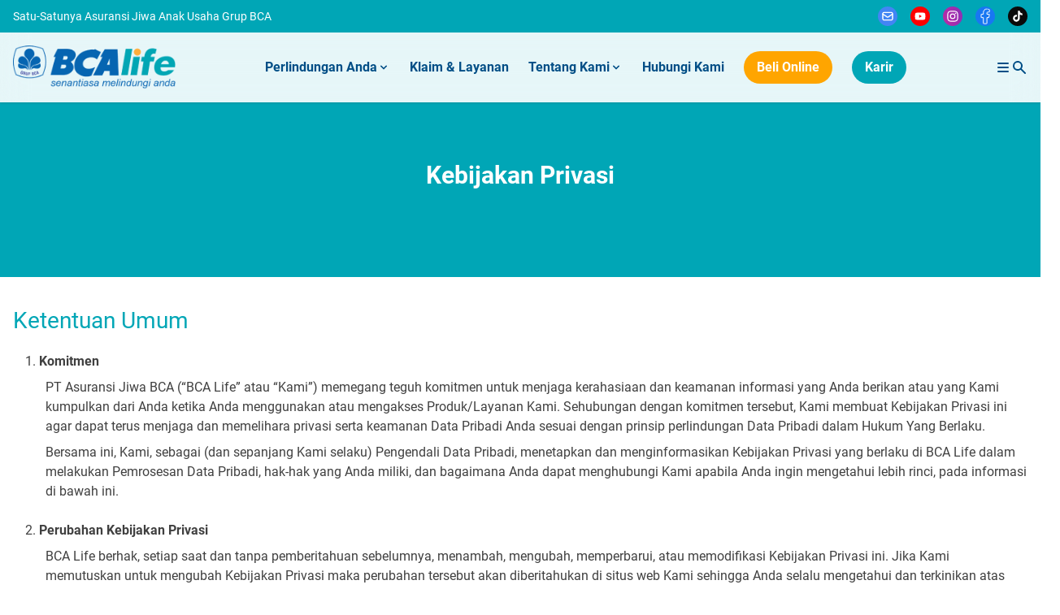

--- FILE ---
content_type: text/html; charset=UTF-8
request_url: https://www.bcalife.co.id/kebijakan-privasi
body_size: 30541
content:
<!DOCTYPE html>
<html lang="id">

<head>
	<meta charset="UTF-8" />
	<meta name="viewport" content="width=device-width" />
	<link rel="icon" type="image/svg+xml" href="/images/icon.png" />
	<meta name="generator" content="Astro v1.9.0" />
	<meta name="robots" content="index, follow">
	<meta name="description" content="">
	<meta name="viewport" content="width=device-width, initial-scale=1.0">
	<meta name="csrf-token" content="6OJ9MuFOn4m38chOYn6sT0zFrwMTk8TOsulddSEf">
	<meta property="fb:app_id" content="1443886409004955" />
	<meta property="og:url" content="https://www.bcalife.co.id/kebijakan-privasi" />
	<meta property="og:type" content="website" />
	<meta property="og:title" content="BCA Life - Kebijakan Privasi" />
	<meta property="og:description" content="" />
	<meta property="og:image" content="https://www.bcalife.co.id/storage" />

	<meta name="twitter:card" content="summary_large_image">
	<meta name="twitter:site" content="@MyBCALife">
	<meta name="twitter:creator" content="@MyBCALife">
	<meta name="twitter:title" content="BCA Life - Kebijakan Privasi">
	<meta name="twitter:description" content="">
	<meta name="twitter:image" content="https://www.bcalife.co.id/storage">
	<title>BCA Life - Kebijakan Privasi</title>
	<!-- Global site tag (gtag.js) - Google Analytics -->
	<script async src="https://www.googletagmanager.com/gtag/js?id=UA-56377242-1"></script>
	<script>
		window.dataLayer = window.dataLayer || [];
   	 function gtag(){dataLayer.push(arguments);}
   	 gtag('js', new Date());

  	 gtag('config', 'UA-56377242-1');
	</script>
	
<!-- Google Tag Manager -->
<script>(function(w,d,s,l,i){w[l]=w[l]||[];w[l].push({'gtm.start':
new Date().getTime(),event:'gtm.js'});var f=d.getElementsByTagName(s)[0],
j=d.createElement(s),dl=l!='dataLayer'?'&l='+l:'';j.async=true;j.src=
'https://www.googletagmanager.com/gtm.js?id='+i+dl;f.parentNode.insertBefore(j,f);
})(window,document,'script','dataLayer','GTM-KFF4GSHG');</script>
<!-- End Google Tag Manager -->





	<script type='text/rocketscript'>
(function(i,s,o,g,r,a,m){i['GoogleAnalyticsObject']=r;i[r]=i[r]||function(){
(i[r].q=i[r].q||[]).push(arguments)},i[r].l=1*new Date();a=s.createElement(o),
m=s.getElementsByTagName(o)[0];a.async=1;a.src=g;m.parentNode.insertBefore(a,m)
})(window,document,'script','https://www.google-analytics.com/analytics.js','ga');

ga('create', 'UA-56377242-1', 'auto');
ga('send', 'pageview');
</script>
	<link rel="stylesheet" href="https://www.bcalife.co.id/assets/css/base.cc3bc9f9.css" />
	<link rel="stylesheet" href="https://www.bcalife.co.id/assets/css/base.5e775b94.css" />
	<link rel="stylesheet" href="https://www.bcalife.co.id/assets/css/base.9959501c.css" />
	<link rel="stylesheet" href="https://www.bcalife.co.id/assets/css/customs/wysiwyg.css" />


	
	<script type="module" src="https://www.bcalife.co.id/assets/js/main.38525264.js"></script>
		
</head>

<body class="overflow-x-hidden" x-data="{ showHamburger: false }">
<!-- Google Tag Manager (noscript) -->
<noscript><iframe src="https://www.googletagmanager.com/ns.html?id=GTM-KFF4GSHG"
height="0" width="0" style="display:none;visibility:hidden"></iframe></noscript>
<!-- End Google Tag Manager (noscript) -->

<div class="sticky top-0" style="z-index: 49">
    <div class="md:block hidden" >
        <div id="topbar" style="background-color: #00A6B6">
            <div class="py-2 container mx-auto px-4 flex justify-between items-center space-x-4">
                <h1 id="topbar-desc" class="text-white text-sm font-normal">
                    Satu-Satunya Asuransi Jiwa Anak Usaha Grup BCA
                </h1>
                <div class="flex items-center space-x-4">
                                        <a href="mailto:customer@bcalife.co.id" target="_blank">
                        <svg class="bg-lightBlue w-6 h-6 rounded-full p-1 text-white" fill="none" stroke="currentColor" stroke-linecap="round" stroke-linejoin="round" stroke-width="2" viewBox="0 0 24 24" xmlns="http://www.w3.org/2000/svg">
                <path d="M19 19H5a2 2 0 0 1-2-2V7a2 2 0 0 1 2-2h14a2 2 0 0 1 2 2v10a2 2 0 0 1-2 2Z"></path>
                <path d="m3 8 7.89 5.26a2 2 0 0 0 2.22 0L21 8"></path>
            </svg>
                    </a>
                                        <a href="https://youtube.com/@bcalifeindonesia" target="_blank">
                        <svg class="bg-red2 rounded-full p-1 fill-white" width="24" height="24" fill="currentColor" viewBox="0 0 24 24" xmlns="http://www.w3.org/2000/svg">
                <path d="M12.062 5.28h.106c.987.003 5.985.039 7.332.401a2.411 2.411 0 0 1 1.698 1.704c.122.456.207 1.06.264 1.683l.012.125.027.312.01.124a38.66 38.66 0 0 1 .088 2.349v.09a38.42 38.42 0 0 1-.098 2.472l-.01.126-.01.124c-.06.687-.15 1.369-.283 1.87a2.407 2.407 0 0 1-1.698 1.704c-1.392.374-6.682.4-7.416.402h-.17c-.37 0-1.904-.007-3.512-.062l-.204-.008-.105-.004-.205-.009-.205-.008c-1.332-.059-2.6-.154-3.185-.312A2.408 2.408 0 0 1 2.8 16.66c-.133-.5-.222-1.183-.282-1.87l-.01-.125-.01-.125a37.683 37.683 0 0 1-.098-2.443v-.148c.003-.258.012-1.15.077-2.134l.009-.123.003-.063.01-.124.026-.313.012-.124c.058-.623.143-1.228.264-1.683A2.408 2.408 0 0 1 4.5 5.681c.585-.156 1.853-.252 3.185-.312l.204-.008.206-.007.104-.004.205-.008c1.142-.037 2.284-.057 3.427-.061h.232v-.002ZM10.08 9.13v5.782l4.989-2.89L10.08 9.13Z">
                </path>
            </svg>
                    </a>
                                        <a href="https://www.instagram.com/bcalifeid" target="_blank">
                        <svg class="bg-instagram rounded-full p-1 fill-white" width="24" height="24" fill="currentColor" viewBox="0 0 24 24" xmlns="http://www.w3.org/2000/svg">
                <path d="M12 2c-2.714 0-3.055.013-4.121.06-1.066.05-1.793.217-2.429.465a4.896 4.896 0 0 0-1.771 1.154A4.909 4.909 0 0 0 2.525 5.45c-.248.635-.416 1.362-.465 2.425C2.013 8.944 2 9.284 2 12.001c0 2.715.013 3.055.06 4.121.05 1.066.217 1.792.465 2.428a4.91 4.91 0 0 0 1.154 1.771 4.88 4.88 0 0 0 1.77 1.154c.637.247 1.362.416 2.427.465 1.068.047 1.408.06 4.124.06 2.716 0 3.055-.012 4.122-.06 1.064-.05 1.793-.218 2.43-.465a4.893 4.893 0 0 0 1.77-1.154 4.91 4.91 0 0 0 1.153-1.771c.246-.636.415-1.363.465-2.428.047-1.066.06-1.406.06-4.122s-.012-3.056-.06-4.124c-.05-1.064-.219-1.791-.465-2.426a4.907 4.907 0 0 0-1.154-1.771 4.888 4.888 0 0 0-1.771-1.154c-.637-.248-1.365-.416-2.429-.465-1.067-.047-1.406-.06-4.123-.06H12Zm-.896 1.803H12c2.67 0 2.987.008 4.04.057.975.044 1.505.208 1.858.344.466.181.8.399 1.15.748.35.35.566.683.747 1.15.138.352.3.882.344 1.857.049 1.053.059 1.37.059 4.039 0 2.668-.01 2.986-.059 4.04-.044.974-.207 1.503-.344 1.856a3.09 3.09 0 0 1-.748 1.149 3.09 3.09 0 0 1-1.15.747c-.35.137-.88.3-1.857.345-1.053.047-1.37.059-4.04.059s-2.987-.011-4.041-.059c-.975-.045-1.504-.208-1.856-.345a3.097 3.097 0 0 1-1.15-.747 3.1 3.1 0 0 1-.75-1.15c-.136-.352-.3-.882-.344-1.857-.047-1.054-.057-1.37-.057-4.041 0-2.67.01-2.985.057-4.039.045-.975.208-1.505.345-1.857.181-.466.399-.8.749-1.15a3.09 3.09 0 0 1 1.15-.748c.352-.137.881-.3 1.856-.345.923-.042 1.28-.055 3.144-.056v.003Zm6.235 1.66a1.2 1.2 0 1 0 0 2.4 1.2 1.2 0 0 0 0-2.4ZM12 6.865a5.136 5.136 0 1 0-.16 10.272A5.136 5.136 0 0 0 12 6.865Zm0 1.801a3.334 3.334 0 1 1 0 6.668 3.334 3.334 0 0 1 0-6.668Z">
                </path>
            </svg>
                    </a>
                                        <a href="https://www.facebook.com/bcalifeid" target="_blank">
                        <svg class="bg-[#1877F2] rounded-full p-[2px] " width="24" height="24" viewBox="0 0 12 20" fill="none" xmlns="http://www.w3.org/2000/svg">
                <path d="M10.0932 11.6312L10.5222 11.6311L10.5873 11.207L11.0643 8.10013L11.1527 7.52427H10.5701H8.0887V6.00808C8.0887 5.65585 8.17583 5.36927 8.34202 5.17704C8.49649 4.99838 8.78135 4.82935 9.34039 4.82935H10.6956H11.1956V4.32935V1.68438V1.26246L10.7797 1.1915L10.6956 1.68438L10.7796 1.19149L10.7795 1.19147L10.7792 1.19141L10.7782 1.19125L10.7749 1.19069L10.7631 1.18872L10.7193 1.18162C10.6815 1.17559 10.6269 1.16708 10.5579 1.15693C10.42 1.13664 10.2243 1.10971 9.99109 1.08279C9.52684 1.02922 8.90452 0.974609 8.28991 0.974609C6.96133 0.974609 5.80772 1.37919 4.98567 2.2021C4.16311 3.02551 3.73018 4.20999 3.73018 5.65667V7.5248H1.50098H1.00098V8.0248V11.1317V11.6317H1.50098H3.73018V18.6428V19.1428H4.23018H7.5887H8.0887V18.6428V11.6316L10.0932 11.6312Z" stroke="white"></path>
            </svg>
                    </a>
                                        <a href="https://www.tiktok.com/@bcalifeid" target="_blank">
                        <svg class="bg-[#0A0A0A] rounded-full p-1 text-white" width="24" height="24" fill="currentColor" viewBox="0 0 24 24" xmlns="http://www.w3.org/2000/svg">
                <path d="M19.59 6.69a4.83 4.83 0 0 1-3.77-4.25V2h-3.45v13.67a2.89 2.89 0 0 1-5.2 1.74 2.89 2.89 0 0 1 2.31-4.64c.298-.002.595.042.88.13V9.4A6.33 6.33 0 0 0 5 20.1a6.34 6.34 0 0 0 10.86-4.43v-7a8.16 8.16 0 0 0 4.77 1.52v-3.4a4.85 4.85 0 0 1-1-.1h-.04Z">
                </path>
            </svg>
                    </a>
                                    </div>
            </div>
        </div>
    </div>
</div>
 
<script>
    const topbarElement = document.getElementById('topbar');
    const topbarDescElement = document.getElementById('topbar-desc');

    const backgroundColor = getComputedStyle(topbarElement).backgroundColor;
    const contrast = getContrastRatio(backgroundColor);
    if (contrast < 5.5) {
        topbarDescElement.style.color = '#fff'; // Set dark text color
    } else {
        topbarDescElement.style.color = '#000'; // Set light text color
    }

    function getContrastRatio(backgroundColor) {
        const rgb = backgroundColor.match(/\d+/g).map(Number);
        const luminance = (0.299 * rgb[0] + 0.587 * rgb[1] + 0.114 * rgb[2]) / 255;
        const contrast = (luminance + 0.05) / (0.05 + 0.05);
        return contrast;
    }
</script>
<nav id="nav" x-init="window.scrollTo({top: 0, behavior: 'smooth'})"
    class="bg-white/90 z-[50] sticky top-0 transition-all duration-500 shadow-navSm">

    <div  x-show="!showHamburger"
        class="relative after:absolute after:top-0 after: left-0 after:w-full after:h-full after:backdrop-blur-lg after:-z-[1] md:block hidden">
        <div class="flex justify-between items-center container mx-auto p-4">
            <a href="/" class="logo-bca">
                <img src="https://www.bcalife.co.id/storage/images/logo-bcalife1.png" alt="Logo BCALife" width="200" height="52"
                    class="lg:block" />
            </a>
            <!-- Main Menu -->
            <div class="space-x-6 lg:flex items-center font-bold hidden">
                
                                
                                                <div x-data="{ showDropdown: false }" class="dropdown relative">
                    <button type="button" x-on:click="showDropdown = !showDropdown"
                        class="flex justify-center items-center gap-2 text-blue">
                        Perlindungan Anda
                        <svg class="w-4 h-4 transition duration-300" :class="{ '-rotate-180': showDropdown == true }"
                            fill="currentColor" viewBox="0 0 24 24" xmlns="http://www.w3.org/2000/svg">
                            <path fill-rule="evenodd"
                                d="M6.352 8.752a1.2 1.2 0 0 1 1.696 0L12 12.703l3.952-3.951a1.2 1.2 0 1 1 1.696 1.696l-4.8 4.8a1.2 1.2 0 0 1-1.696 0l-4.8-4.8a1.2 1.2 0 0 1 0-1.696Z"
                                clip-rule="evenodd"></path>
                        </svg>
                    </button>

                    <div @click.away="showDropdown = false" x-cloak x-show="showDropdown" x-transition
                        class="absolute top-8 -ml-6 opacity-100 shadow-lg" style="display: none">
                        <div class="p-2 w-[206px] bg-neutral20 mt-5 rounded-t-[5px]">
                                                        
                                                        <a class="flex items-center py-2 px-3 rounded-md text-dark font-normal hover:bg-neutral30"
                                href="https://www.bcalife.co.id/produk/proteksi-individu">Proteksi Individu</a>
                                                                                    
                                                        <a class="flex items-center py-2 px-3 rounded-md text-dark font-normal hover:bg-neutral30"
                                href="https://www.bcalife.co.id/produk/proteksi-korporasi">Employee Benefit</a>
                                                                                </div>
                        <div class="bg-primary2 w-full h-4 rounded-b-[5px]"></div>
                    </div>
                </div>
                
                <!-- Non-dropdown menu -->
                                <!-- Button  -->
                
                                
                                
                <!-- Non-dropdown menu -->
                                
                                <a class="text-blue" href="https://www.bcalife.co.id/layanan">Klaim &amp; Layanan</a>
                                                <!-- Button  -->
                
                                
                                                <div x-data="{ showDropdown: false }" class="dropdown relative">
                    <button type="button" x-on:click="showDropdown = !showDropdown"
                        class="flex justify-center items-center gap-2 text-blue">
                        Tentang Kami
                        <svg class="w-4 h-4 transition duration-300" :class="{ '-rotate-180': showDropdown == true }"
                            fill="currentColor" viewBox="0 0 24 24" xmlns="http://www.w3.org/2000/svg">
                            <path fill-rule="evenodd"
                                d="M6.352 8.752a1.2 1.2 0 0 1 1.696 0L12 12.703l3.952-3.951a1.2 1.2 0 1 1 1.696 1.696l-4.8 4.8a1.2 1.2 0 0 1-1.696 0l-4.8-4.8a1.2 1.2 0 0 1 0-1.696Z"
                                clip-rule="evenodd"></path>
                        </svg>
                    </button>

                    <div @click.away="showDropdown = false" x-cloak x-show="showDropdown" x-transition
                        class="absolute top-8 -ml-6 opacity-100 shadow-lg" style="display: none">
                        <div class="p-2 w-[206px] bg-neutral20 mt-5 rounded-t-[5px]">
                                                        
                                                        <a class="flex items-center py-2 px-3 rounded-md text-dark font-normal hover:bg-neutral30"
                                href="https://www.bcalife.co.id/tentang-kami/seputar-perusahaan">Seputar Perusahaan</a>
                                                                                    
                                                        <a class="flex items-center py-2 px-3 rounded-md text-dark font-normal hover:bg-neutral30"
                                href="https://www.bcalife.co.id/tentang-kami/tata-kelola">Tata Kelola</a>
                                                                                    
                                                        <a class="flex items-center py-2 px-3 rounded-md text-dark font-normal hover:bg-neutral30"
                                href="https://www.bcalife.co.id/tentang-kami/aktivitas-perusahaan">Aktivitas Perusahaan</a>
                                                                                    
                                                        <a class="flex items-center py-2 px-3 rounded-md text-dark font-normal hover:bg-neutral30"
                                href="https://www.bcalife.co.id/tentang-kami/laporan-keuangan">Laporan Keuangan</a>
                                                                                    
                                                        <a class="flex items-center py-2 px-3 rounded-md text-dark font-normal hover:bg-neutral30"
                                href="https://www.bcalife.co.id/tentang-kami/laporan-keberlanjutan">Laporan Keberlanjutan</a>
                                                                                    
                                                        <a class="flex items-center py-2 px-3 rounded-md text-dark font-normal hover:bg-neutral30"
                                href="https://www.bcalife.co.id/tentang-kami/laporan-penanganan-pengaduan">Laporan Penanganan Pengaduan</a>
                                                                                    
                                                        <a class="flex items-center py-2 px-3 rounded-md text-dark font-normal hover:bg-neutral30"
                                href="https://www.bcalife.co.id/tentang-kami/laporan-dana-kelola">Laporan Dana Kelola</a>
                                                                                </div>
                        <div class="bg-primary2 w-full h-4 rounded-b-[5px]"></div>
                    </div>
                </div>
                
                <!-- Non-dropdown menu -->
                                <!-- Button  -->
                
                                
                                
                <!-- Non-dropdown menu -->
                                
                                <a class="text-blue" href="https://www.bcalife.co.id/hubungi-kami">Hubungi Kami</a>
                                                <!-- Button  -->
                
                                
                                
                <!-- Non-dropdown menu -->
                                <!-- Button  -->
                                <a class="px-4 py-2 rounded-full text-white bg-orange" style="background-color: orange"
                    href="https://bit.ly/3uKjTPE" target="_blank">Beli Online
                </a>
                
                                
                                
                <!-- Non-dropdown menu -->
                                <!-- Button  -->
                                <a class="px-4 py-2 rounded-full text-white bg-primary2" style="background-color: primary2"
                    href="https://www.bcalife.co.id/info/karir">Karir
                </a>
                
                                
                                
                                
            </div>

            <!-- Hamburger -->
            <div class="flex items-center md:gap-8 gap-5 overflow-hidden">
                <div class="">
                    <button x-on:click="showHamburger = ! showHamburger" title="menu" type="button"
                        class="text-blue md:flex items-center">
                        <svg class="w-5 h-5 hover:scale-125 transition duration-250" fill="currentColor"
                            viewBox="0 0 24 24" xmlns="http://www.w3.org/2000/svg">
                            <path fill-rule="evenodd"
                                d="M3.6 6a1.2 1.2 0 0 1 1.2-1.2h14.4a1.2 1.2 0 1 1 0 2.4H4.8A1.2 1.2 0 0 1 3.6 6Zm0 6a1.2 1.2 0 0 1 1.2-1.2h14.4a1.2 1.2 0 1 1 0 2.4H4.8A1.2 1.2 0 0 1 3.6 12Zm0 6a1.2 1.2 0 0 1 1.2-1.2h14.4a1.2 1.2 0 1 1 0 2.4H4.8A1.2 1.2 0 0 1 3.6 18Z"
                                clip-rule="evenodd" class=""></path>
                        </svg>
                    </button>

                   
                    <div x-cloak x-show="showHamburger" x-transition:opacity x-transition.duration.300ms
                        class="fixed inset-0 w-full bg-dark/50 md:hidden block" style="display: none"></div>
                        
                </div>

                <!-- search -->
                <div class="flex md:order-last order-first">
                    <a href="/search" class="block">
                        <svg class="md:text-blue text-primary2 w-5 h-5 hover:scale-125 transition duration-250"
                            fill="currentColor" viewBox="0 0 24 24" xmlns="http://www.w3.org/2000/svg">
                            <path fill-rule="evenodd"
                                d="M9.6 4.8a4.8 4.8 0 1 0 0 9.6 4.8 4.8 0 0 0 0-9.6ZM2.4 9.6a7.2 7.2 0 1 1 13.068 4.171l5.78 5.78a1.2 1.2 0 0 1-1.696 1.697l-5.78-5.779A7.2 7.2 0 0 1 2.4 9.6Z"
                                clip-rule="evenodd" class=""></path>
                        </svg>
                    </a>
                </div>
            </div>
        </div>
    </div>
    <div 
        class="relative after:absolute after:top-0 after: left-0 after:w-full after:h-full after:backdrop-blur-lg after:-z-[1] md:hidden">
        <div class="flex justify-between items-center container mx-auto p-4">
            <a href="/" class="logo-bca">
                <img src="https://www.bcalife.co.id/storage/images/logo-bcalife1.png" alt="Logo BCALife" width="150" height="38"
                    class="lg:hidden" />
            </a>
            <div class="space-x-6 lg:flex items-center font-bold hidden">
                
                                
                                                <div x-data="{ showDropdown: false }" class="dropdown relative">
                    <button type="button" x-on:click="showDropdown = !showDropdown"
                        class="flex justify-center items-center gap-2 text-blue">
                        Perlindungan Anda
                        <svg class="w-4 h-4 transition duration-300" :class="{ '-rotate-180': showDropdown == true }"
                            fill="currentColor" viewBox="0 0 24 24" xmlns="http://www.w3.org/2000/svg">
                            <path fill-rule="evenodd"
                                d="M6.352 8.752a1.2 1.2 0 0 1 1.696 0L12 12.703l3.952-3.951a1.2 1.2 0 1 1 1.696 1.696l-4.8 4.8a1.2 1.2 0 0 1-1.696 0l-4.8-4.8a1.2 1.2 0 0 1 0-1.696Z"
                                clip-rule="evenodd"></path>
                        </svg>
                    </button>

                    <div @click.away="showDropdown = false" x-cloak x-show="showDropdown" x-transition
                        class="absolute top-8 -ml-6 opacity-100 shadow-lg" style="display: none">
                        <div class="p-2 w-[206px] bg-neutral20 mt-5 rounded-t-[5px]">
                                                        
                                                        <a class="flex items-center py-2 px-3 rounded-md text-dark font-normal hover:bg-neutral30"
                                href="https://www.bcalife.co.id/produk/proteksi-individu">Proteksi Individu</a>
                                                                                    
                                                        <a class="flex items-center py-2 px-3 rounded-md text-dark font-normal hover:bg-neutral30"
                                href="https://www.bcalife.co.id/produk/proteksi-korporasi">Employee Benefit</a>
                                                                                </div>
                        <div class="bg-primary2 w-full h-4 rounded-b-[5px]"></div>
                    </div>
                </div>
                
                <!-- Non-dropdown menu -->
                                <!-- Button  -->
                
                                
                                
                <!-- Non-dropdown menu -->
                                
                                <a class="text-blue" href="https://www.bcalife.co.id/layanan">Klaim &amp; Layanan</a>
                                                <!-- Button  -->
                
                                
                                                <div x-data="{ showDropdown: false }" class="dropdown relative">
                    <button type="button" x-on:click="showDropdown = !showDropdown"
                        class="flex justify-center items-center gap-2 text-blue">
                        Tentang Kami
                        <svg class="w-4 h-4 transition duration-300" :class="{ '-rotate-180': showDropdown == true }"
                            fill="currentColor" viewBox="0 0 24 24" xmlns="http://www.w3.org/2000/svg">
                            <path fill-rule="evenodd"
                                d="M6.352 8.752a1.2 1.2 0 0 1 1.696 0L12 12.703l3.952-3.951a1.2 1.2 0 1 1 1.696 1.696l-4.8 4.8a1.2 1.2 0 0 1-1.696 0l-4.8-4.8a1.2 1.2 0 0 1 0-1.696Z"
                                clip-rule="evenodd"></path>
                        </svg>
                    </button>

                    <div @click.away="showDropdown = false" x-cloak x-show="showDropdown" x-transition
                        class="absolute top-8 -ml-6 opacity-100 shadow-lg" style="display: none">
                        <div class="p-2 w-[206px] bg-neutral20 mt-5 rounded-t-[5px]">
                                                        
                                                        <a class="flex items-center py-2 px-3 rounded-md text-dark font-normal hover:bg-neutral30"
                                href="https://www.bcalife.co.id/tentang-kami/seputar-perusahaan">Seputar Perusahaan</a>
                                                                                    
                                                        <a class="flex items-center py-2 px-3 rounded-md text-dark font-normal hover:bg-neutral30"
                                href="https://www.bcalife.co.id/tentang-kami/tata-kelola">Tata Kelola</a>
                                                                                    
                                                        <a class="flex items-center py-2 px-3 rounded-md text-dark font-normal hover:bg-neutral30"
                                href="https://www.bcalife.co.id/tentang-kami/aktivitas-perusahaan">Aktivitas Perusahaan</a>
                                                                                    
                                                        <a class="flex items-center py-2 px-3 rounded-md text-dark font-normal hover:bg-neutral30"
                                href="https://www.bcalife.co.id/tentang-kami/laporan-keuangan">Laporan Keuangan</a>
                                                                                    
                                                        <a class="flex items-center py-2 px-3 rounded-md text-dark font-normal hover:bg-neutral30"
                                href="https://www.bcalife.co.id/tentang-kami/laporan-keberlanjutan">Laporan Keberlanjutan</a>
                                                                                    
                                                        <a class="flex items-center py-2 px-3 rounded-md text-dark font-normal hover:bg-neutral30"
                                href="https://www.bcalife.co.id/tentang-kami/laporan-penanganan-pengaduan">Laporan Penanganan Pengaduan</a>
                                                                                    
                                                        <a class="flex items-center py-2 px-3 rounded-md text-dark font-normal hover:bg-neutral30"
                                href="https://www.bcalife.co.id/tentang-kami/laporan-dana-kelola">Laporan Dana Kelola</a>
                                                                                </div>
                        <div class="bg-primary2 w-full h-4 rounded-b-[5px]"></div>
                    </div>
                </div>
                
                <!-- Non-dropdown menu -->
                                <!-- Button  -->
                
                                
                                
                <!-- Non-dropdown menu -->
                                
                                <a class="text-blue" href="https://www.bcalife.co.id/hubungi-kami">Hubungi Kami</a>
                                                <!-- Button  -->
                
                                
                                
                <!-- Non-dropdown menu -->
                                <!-- Button  -->
                                <a class="px-4 py-2 rounded-full text-white bg-orange" style="background-color: orange"
                    href="https://bit.ly/3uKjTPE" target="_blank">Beli Online
                </a>
                
                                
                                
                <!-- Non-dropdown menu -->
                                <!-- Button  -->
                                <a class="px-4 py-2 rounded-full text-white bg-primary2" style="background-color: primary2"
                    href="https://www.bcalife.co.id/info/karir">Karir
                </a>
                
                                
                                
                                
            </div>

            <!-- Hamburger -->
            <div class="flex items-center md:gap-8 gap-5 overflow-hidden">
                <div class="">                   
                    <button x-on:click="showHamburger = ! showHamburger" title="menu" type="button"
                        class="text-primary2 md:hidden flex items-center">
                        <svg class="md:hidden w-5 h-5 hover:scale-125 transition duration-250" fill="none"
                            stroke="currentColor" stroke-linecap="round" stroke-linejoin="round" stroke-width="2"
                            viewBox="0 0 24 24" xmlns="http://www.w3.org/2000/svg">
                            <path d="M13 18h7M4 6h16H4Zm0 6h16H4Z" class=""></path>
                        </svg>
                    </button>
                    <div x-cloak x-show="showHamburger" x-transition:opacity x-transition.duration.300ms
                        class="fixed inset-0 w-full bg-dark/50 md:hidden block" style="display: none"></div>
                        
                </div>

                <!-- search -->
                <div class="flex md:order-last order-first">
                    <a href="/search" class="block">
                        <svg class="md:text-blue text-primary2 w-5 h-5 hover:scale-125 transition duration-250"
                            fill="currentColor" viewBox="0 0 24 24" xmlns="http://www.w3.org/2000/svg">
                            <path fill-rule="evenodd"
                                d="M9.6 4.8a4.8 4.8 0 1 0 0 9.6 4.8 4.8 0 0 0 0-9.6ZM2.4 9.6a7.2 7.2 0 1 1 13.068 4.171l5.78 5.78a1.2 1.2 0 0 1-1.696 1.697l-5.78-5.779A7.2 7.2 0 0 1 2.4 9.6Z"
                                clip-rule="evenodd" class=""></path>
                        </svg>
                    </a>
                </div>
            </div>
        </div>
    </div>
</nav>


<script type="text/javascript">
    let nav = document.querySelector("nav");
    
          window.addEventListener("scroll", function () {
            if (window.scrollY > 50) {
              nav.style.borderBottom = "solid 6px";
              nav.style.borderColor = "#00a6b6";
              nav.style.boxShadow = "0px 4px 12px 2px rgba(0, 0, 0, 0.15)";
            } else if (window.scrollY < 50) {
              nav.style.borderBottom = "0px";
              nav.style.borderColor = "transparent";
              nav.style.boxShadow = "0px 1px 2px rgba(0, 0, 0, 0.12)";
            }
          });
</script><style>
    .z-\[59\] {
        z-index: 59;
    }
</style>
<div class="z-[59] sticky top-0 transition-all duration-500 shadow-navSm">
    <div
        class="relative after:absolute after:top-0 after: left-0 after:w-full after:h-full after:backdrop-blur-lg after:-z-[1]">
        <div class="flex justify-between items-center container mx-auto">
            <div class="flex items-center md:gap-8 gap-5 overflow-hidden">
                <div>
                    <!-- desktop -->
                    <div id="hamburger" x-show="showHamburger" x-transition x-on:click.away="showHamburger = false"
                        class="absolute left-0 top-0 w-full bg-white md:block hidden transition-all duration-300"
                        style="display: none">
                        <div class="container mx-auto px-4">
                            <div class="flex justify-between items-start gap-4 py-6 relative">
                                <div class="container flex-1 flex flex-wrap gap-4">
                                                                                                            <div class="flex-1">
                                        <h3 class="text-primary2 font-normal text-xl whitespace-nowrap">
                                            Perlindungan Anda
                                        </h3>
                                        <hr class="border-[2px] border-dark bg-dark w-[177px] rounded-full mt-3 mb-5" />
                                                                                <div class="flex flex-col space-y-4 text-dark text-base font-normal">

                                                                                        
                                                                                        <a class="hover:underline" href="https://www.bcalife.co.id/produk/proteksi-individu">Proteksi Individu</a>
                                                                                                                                    
                                                                                        <a class="hover:underline" href="https://www.bcalife.co.id/produk/proteksi-korporasi">Employee Benefit</a>
                                                                                                                                </div>
                                                                            </div>
                                                                                                                                                <div class="flex-1">
                                        <h3 class="text-primary2 font-normal text-xl whitespace-nowrap">
                                            Klaim &amp; Layanan
                                        </h3>
                                        <hr class="border-[2px] border-dark bg-dark w-[177px] rounded-full mt-3 mb-5" />
                                                                                <div class="flex flex-col space-y-4 text-dark text-base font-normal">

                                                                                        
                                                                                        <a class="hover:underline" href="https://www.bcalife.co.id/layanan/panduan">Panduan Klaim</a>
                                                                                                                                    
                                                                                        <a class="hover:underline" href="https://www.bcalife.co.id/layanan/layanan-lain">Layanan Polis Lain</a>
                                                                                                                                    
                                                                                        <a class="hover:underline" href="https://www.bcalife.co.id/layanan/jaringan-rs">Jaringan Rumah Sakit</a>
                                                                                                                                    
                                                                                        <a class="hover:underline" href="https://www.bcalife.co.id/layanan/faq">Pertanyaan Klaim</a>
                                                                                                                                    
                                                                                        <a class="hover:underline" href="https://www.bcalife.co.id/layanan/formulir">Form Layanan Nasabah</a>
                                                                                                                                </div>
                                                                            </div>
                                                                                                                                                <div class="flex-1">
                                        <h3 class="text-primary2 font-normal text-xl whitespace-nowrap">
                                            Tentang Kami
                                        </h3>
                                        <hr class="border-[2px] border-dark bg-dark w-[177px] rounded-full mt-3 mb-5" />
                                                                                <div class="flex flex-col space-y-4 text-dark text-base font-normal">

                                                                                        
                                                                                        <a class="hover:underline" href="https://www.bcalife.co.id/tentang-kami/seputar-perusahaan">Seputar Perusahaan</a>
                                                                                                                                    
                                                                                        <a class="hover:underline" href="https://www.bcalife.co.id/tentang-kami/tata-kelola">Tata Kelola</a>
                                                                                                                                    
                                                                                        <a class="hover:underline" href="https://www.bcalife.co.id/tentang-kami/aktivitas-perusahaan">Aktivitas Perusahaan</a>
                                                                                                                                    
                                                                                        <a class="hover:underline" href="https://www.bcalife.co.id/tentang-kami/laporan-keuangan">Laporan Keuangan</a>
                                                                                                                                    
                                                                                        <a class="hover:underline" href="https://www.bcalife.co.id/tentang-kami/laporan-keberlanjutan">Laporan Keberlanjutan</a>
                                                                                                                                    
                                                                                        <a class="hover:underline" href="https://www.bcalife.co.id/tentang-kami/laporan-penanganan-pengaduan">Laporan Penanganan Pengaduan</a>
                                                                                                                                    
                                                                                        <a class="hover:underline" href="https://www.bcalife.co.id/tentang-kami/laporan-dana-kelola">Laporan Dana Kelola</a>
                                                                                                                                </div>
                                                                            </div>
                                                                                                                                                <div class="flex-1">
                                        <h3 class="text-primary2 font-normal text-xl whitespace-nowrap">
                                            Tahapan Kehidupan
                                        </h3>
                                        <hr class="border-[2px] border-dark bg-dark w-[177px] rounded-full mt-3 mb-5" />
                                                                                <div class="flex flex-col space-y-4 text-dark text-base font-normal">

                                                                                        
                                                                                        <a class="hover:underline" href="https://www.bcalife.co.id/info/tahapan-kehidupan/masa-lajang">Masa Lajang</a>
                                                                                                                                    
                                                                                        <a class="hover:underline" href="https://www.bcalife.co.id/info/tahapan-kehidupan/memiliki-pasangan">Memiliki Pasangan</a>
                                                                                                                                    
                                                                                        <a class="hover:underline" href="https://www.bcalife.co.id/info/tahapan-kehidupan/membina-keluarga">Membina Keluarga</a>
                                                                                                                                    
                                                                                        <a class="hover:underline" href="https://www.bcalife.co.id/info/tahapan-kehidupan/masa-pensiun">Masa Pensiun</a>
                                                                                                                                </div>
                                                                            </div>
                                                                                                                                                <div class="flex-1">
                                        <h3 class="text-primary2 font-normal text-xl whitespace-nowrap">
                                            Informasi Lain
                                        </h3>
                                        <hr class="border-[2px] border-dark bg-dark w-[177px] rounded-full mt-3 mb-5" />
                                                                                <div class="flex flex-col space-y-4 text-dark text-base font-normal">

                                                                                        
                                                                                        <a class="hover:underline" href="https://bit.ly/3uKjTPE"
                                                target="_blank">Beli Online</a>
                                                                                                                                    
                                                                                        <a class="hover:underline" href="https://www.bcalife.co.id/info/karir">Karir</a>
                                                                                                                                    
                                                                                        <a class="hover:underline" href="https://www.bcalife.co.id/hubungi-kami">Hubungi Kami</a>
                                                                                                                                </div>
                                                                            </div>
                                                                                                        </div>

                                <button x-on:click="showHamburger = false" type="button" class="flex-shrink-0">
                                    <svg width="32" height="32" viewBox="0 0 24 25" fill="none"
                                        xmlns="http://www.w3.org/2000/svg">
                                        <path
                                            d="M12 0.8125C9.62663 0.8125 7.30655 1.51101 5.33316 2.8197C3.35977 4.12838 1.8217 5.98847 0.913451 8.16474C0.00519941 10.341 -0.232441 12.7357 0.230582 15.046C0.693605 17.3563 1.83649 19.4785 3.51472 21.1441C5.19295 22.8098 7.33115 23.9441 9.65892 24.4036C11.9867 24.8632 14.3995 24.6273 16.5922 23.7259C18.7849 22.8245 20.6591 21.2979 21.9776 19.3393C23.2962 17.3807 24 15.0781 24 12.7225C24 11.1585 23.6896 9.60972 23.0866 8.16474C22.4835 6.71975 21.5996 5.4068 20.4853 4.30086C19.371 3.19491 18.0481 2.31763 16.5922 1.71909C15.1363 1.12056 13.5759 0.8125 12 0.8125ZM15.252 14.2589C15.3645 14.3696 15.4538 14.5013 15.5147 14.6465C15.5756 14.7916 15.607 14.9473 15.607 15.1045C15.607 15.2617 15.5756 15.4174 15.5147 15.5625C15.4538 15.7077 15.3645 15.8394 15.252 15.9501C15.1404 16.0617 15.0077 16.1503 14.8615 16.2108C14.7153 16.2713 14.5584 16.3024 14.4 16.3024C14.2416 16.3024 14.0847 16.2713 13.9385 16.2108C13.7923 16.1503 13.6596 16.0617 13.548 15.9501L12 14.4018L10.452 15.9501C10.3404 16.0617 10.2077 16.1503 10.0615 16.2108C9.91527 16.2713 9.75842 16.3024 9.6 16.3024C9.44159 16.3024 9.28474 16.2713 9.13851 16.2108C8.99228 16.1503 8.85956 16.0617 8.748 15.9501C8.63553 15.8394 8.54626 15.7077 8.48533 15.5625C8.42441 15.4174 8.39305 15.2617 8.39305 15.1045C8.39305 14.9473 8.42441 14.7916 8.48533 14.6465C8.54626 14.5013 8.63553 14.3696 8.748 14.2589L10.308 12.7225L8.748 11.1861C8.52204 10.9618 8.39509 10.6577 8.39509 10.3405C8.39509 10.0233 8.52204 9.71916 8.748 9.49489C8.97397 9.27062 9.28044 9.14462 9.6 9.14462C9.91957 9.14462 10.226 9.27062 10.452 9.49489L12 11.0432L13.548 9.49489C13.774 9.27062 14.0804 9.14462 14.4 9.14462C14.7196 9.14462 15.026 9.27062 15.252 9.49489C15.478 9.71916 15.6049 10.0233 15.6049 10.3405C15.6049 10.6577 15.478 10.9618 15.252 11.1861L13.692 12.7225L15.252 14.2589Z"
                                            fill="#404040"></path>
                                    </svg>
                                </button>
                            </div>
                        </div>
                        <div class="h-[38px] w-full bg-primary2 mt-4"></div>
                    </div>

                    <!-- mobile -->
                    <div x-cloak x-show="showHamburger" x-transition:opacity x-transition.duration.300ms
                        class="fixed inset-0 w-full bg-dark/50 md:hidden block" style="display: none"></div>
                    <div x-cloak x-show="showHamburger" x-transition:enter="transition ease-out duration-300"
                        x-transition:enter-start="translate-x-full" x-transition:enter-end="translate-x-0"
                        x-transition:leave="transition ease-in duration-300" x-transition:leave-start="translate-x-0"
                        x-transition:leave-end="translate-x-full"
                        x-on:click.away="showHamburger = false, document.body.style.overflow = 'auto'"
                        class="md:hidden fixed inset-y-0 right-0 z-50 w-screen max-w-xs bg-white pt-6 flex flex-col justify-between"
                        style="display: none">
                        <div class="px-4">
                            <button x-on:click="showHamburger = false, document.body.style.overflow = 'auto'"
                                type="button" class="ml-auto flex justify-center items-center">
                                <svg width="32" height="32" viewBox="0 0 24 25" fill="none"
                                    xmlns="http://www.w3.org/2000/svg">
                                    <path
                                        d="M12 0.8125C9.62663 0.8125 7.30655 1.51101 5.33316 2.8197C3.35977 4.12838 1.8217 5.98847 0.913451 8.16474C0.00519941 10.341 -0.232441 12.7357 0.230582 15.046C0.693605 17.3563 1.83649 19.4785 3.51472 21.1441C5.19295 22.8098 7.33115 23.9441 9.65892 24.4036C11.9867 24.8632 14.3995 24.6273 16.5922 23.7259C18.7849 22.8245 20.6591 21.2979 21.9776 19.3393C23.2962 17.3807 24 15.0781 24 12.7225C24 11.1585 23.6896 9.60972 23.0866 8.16474C22.4835 6.71975 21.5996 5.4068 20.4853 4.30086C19.371 3.19491 18.0481 2.31763 16.5922 1.71909C15.1363 1.12056 13.5759 0.8125 12 0.8125ZM15.252 14.2589C15.3645 14.3696 15.4538 14.5013 15.5147 14.6465C15.5756 14.7916 15.607 14.9473 15.607 15.1045C15.607 15.2617 15.5756 15.4174 15.5147 15.5625C15.4538 15.7077 15.3645 15.8394 15.252 15.9501C15.1404 16.0617 15.0077 16.1503 14.8615 16.2108C14.7153 16.2713 14.5584 16.3024 14.4 16.3024C14.2416 16.3024 14.0847 16.2713 13.9385 16.2108C13.7923 16.1503 13.6596 16.0617 13.548 15.9501L12 14.4018L10.452 15.9501C10.3404 16.0617 10.2077 16.1503 10.0615 16.2108C9.91527 16.2713 9.75842 16.3024 9.6 16.3024C9.44159 16.3024 9.28474 16.2713 9.13851 16.2108C8.99228 16.1503 8.85956 16.0617 8.748 15.9501C8.63553 15.8394 8.54626 15.7077 8.48533 15.5625C8.42441 15.4174 8.39305 15.2617 8.39305 15.1045C8.39305 14.9473 8.42441 14.7916 8.48533 14.6465C8.54626 14.5013 8.63553 14.3696 8.748 14.2589L10.308 12.7225L8.748 11.1861C8.52204 10.9618 8.39509 10.6577 8.39509 10.3405C8.39509 10.0233 8.52204 9.71916 8.748 9.49489C8.97397 9.27062 9.28044 9.14462 9.6 9.14462C9.91957 9.14462 10.226 9.27062 10.452 9.49489L12 11.0432L13.548 9.49489C13.774 9.27062 14.0804 9.14462 14.4 9.14462C14.7196 9.14462 15.026 9.27062 15.252 9.49489C15.478 9.71916 15.6049 10.0233 15.6049 10.3405C15.6049 10.6577 15.478 10.9618 15.252 11.1861L13.692 12.7225L15.252 14.2589Z"
                                        fill="#404040"></path>
                                </svg>
                            </button>

                            <div class="pl-[19px] pr-9 mt-6 hs-accordion-group">
                                                                                                <div class="hs-accordion" id="hs-basic-with-title-and-arrow-stretched-heading-one">
                                    <button
                                        class="text-base hs-accordion-toggle font-bold group pb-3 inline-flex items-center justify-between w-full transition border-b border-dark"
                                        aria-controls="hs-basic-with-title-and-arrow-stretched-collapse-one">
                                        Perlindungan Anda
                                        <svg class="hs-accordion-active:-rotate-90 rotate-0 w-4 h-4 text-dark transition duration-150"
                                            fill="currentColor" viewBox="0 0 24 24" xmlns="http://www.w3.org/2000/svg">
                                            <path fill-rule="evenodd"
                                                d="M8.752 17.648a1.2 1.2 0 0 1 0-1.696L12.703 12 8.752 8.048a1.2 1.2 0 0 1 1.696-1.696l4.8 4.8a1.2 1.2 0 0 1 0 1.696l-4.8 4.8a1.2 1.2 0 0 1-1.696 0Z"
                                                clip-rule="evenodd" class=""></path>
                                        </svg>
                                    </button>
                                    <div id="hs-basic-with-title-and-arrow-stretched-collapse-one"
                                        class="hs-accordion-content hidden w-full overflow-hidden transition-[height] duration-300"
                                        aria-labelledby="hs-basic-with-title-and-arrow-stretched-heading-one">
                                                                                <div class="space-y-2 px-3 my-[10px] text-dark text-base leading-6">
                                                                                        
                                                                                        <a class="block hover:underline" href="https://www.bcalife.co.id/produk/proteksi-individu">Proteksi Individu</a>
                                                                                                                                    
                                                                                        <a class="block hover:underline" href="https://www.bcalife.co.id/produk/proteksi-korporasi">Employee Benefit</a>
                                                                                                                                </div>
                                                                            </div>
                                </div>
                                                                                                                                <div class="hs-accordion" id="hs-basic-with-title-and-arrow-stretched-heading-one">
                                    <button
                                        class="text-base hs-accordion-toggle font-bold group pb-3 inline-flex items-center justify-between w-full transition border-b border-dark"
                                        aria-controls="hs-basic-with-title-and-arrow-stretched-collapse-one">
                                        Klaim &amp; Layanan
                                        <svg class="hs-accordion-active:-rotate-90 rotate-0 w-4 h-4 text-dark transition duration-150"
                                            fill="currentColor" viewBox="0 0 24 24" xmlns="http://www.w3.org/2000/svg">
                                            <path fill-rule="evenodd"
                                                d="M8.752 17.648a1.2 1.2 0 0 1 0-1.696L12.703 12 8.752 8.048a1.2 1.2 0 0 1 1.696-1.696l4.8 4.8a1.2 1.2 0 0 1 0 1.696l-4.8 4.8a1.2 1.2 0 0 1-1.696 0Z"
                                                clip-rule="evenodd" class=""></path>
                                        </svg>
                                    </button>
                                    <div id="hs-basic-with-title-and-arrow-stretched-collapse-one"
                                        class="hs-accordion-content hidden w-full overflow-hidden transition-[height] duration-300"
                                        aria-labelledby="hs-basic-with-title-and-arrow-stretched-heading-one">
                                                                                <div class="space-y-2 px-3 my-[10px] text-dark text-base leading-6">
                                                                                        
                                                                                        <a class="block hover:underline" href="https://www.bcalife.co.id/layanan/panduan">Panduan Klaim</a>
                                                                                                                                    
                                                                                        <a class="block hover:underline" href="https://www.bcalife.co.id/layanan/layanan-lain">Layanan Polis Lain</a>
                                                                                                                                    
                                                                                        <a class="block hover:underline" href="https://www.bcalife.co.id/layanan/jaringan-rs">Jaringan Rumah Sakit</a>
                                                                                                                                    
                                                                                        <a class="block hover:underline" href="https://www.bcalife.co.id/layanan/faq">Pertanyaan Klaim</a>
                                                                                                                                    
                                                                                        <a class="block hover:underline" href="https://www.bcalife.co.id/layanan/formulir">Form Layanan Nasabah</a>
                                                                                                                                </div>
                                                                            </div>
                                </div>
                                                                                                                                <div class="hs-accordion" id="hs-basic-with-title-and-arrow-stretched-heading-one">
                                    <button
                                        class="text-base hs-accordion-toggle font-bold group pb-3 inline-flex items-center justify-between w-full transition border-b border-dark"
                                        aria-controls="hs-basic-with-title-and-arrow-stretched-collapse-one">
                                        Tentang Kami
                                        <svg class="hs-accordion-active:-rotate-90 rotate-0 w-4 h-4 text-dark transition duration-150"
                                            fill="currentColor" viewBox="0 0 24 24" xmlns="http://www.w3.org/2000/svg">
                                            <path fill-rule="evenodd"
                                                d="M8.752 17.648a1.2 1.2 0 0 1 0-1.696L12.703 12 8.752 8.048a1.2 1.2 0 0 1 1.696-1.696l4.8 4.8a1.2 1.2 0 0 1 0 1.696l-4.8 4.8a1.2 1.2 0 0 1-1.696 0Z"
                                                clip-rule="evenodd" class=""></path>
                                        </svg>
                                    </button>
                                    <div id="hs-basic-with-title-and-arrow-stretched-collapse-one"
                                        class="hs-accordion-content hidden w-full overflow-hidden transition-[height] duration-300"
                                        aria-labelledby="hs-basic-with-title-and-arrow-stretched-heading-one">
                                                                                <div class="space-y-2 px-3 my-[10px] text-dark text-base leading-6">
                                                                                        
                                                                                        <a class="block hover:underline" href="https://www.bcalife.co.id/tentang-kami/seputar-perusahaan">Seputar Perusahaan</a>
                                                                                                                                    
                                                                                        <a class="block hover:underline" href="https://www.bcalife.co.id/tentang-kami/tata-kelola">Tata Kelola</a>
                                                                                                                                    
                                                                                        <a class="block hover:underline" href="https://www.bcalife.co.id/tentang-kami/aktivitas-perusahaan">Aktivitas Perusahaan</a>
                                                                                                                                    
                                                                                        <a class="block hover:underline" href="https://www.bcalife.co.id/tentang-kami/laporan-keuangan">Laporan Keuangan</a>
                                                                                                                                    
                                                                                        <a class="block hover:underline" href="https://www.bcalife.co.id/tentang-kami/laporan-keberlanjutan">Laporan Keberlanjutan</a>
                                                                                                                                    
                                                                                        <a class="block hover:underline" href="https://www.bcalife.co.id/tentang-kami/laporan-penanganan-pengaduan">Laporan Penanganan Pengaduan</a>
                                                                                                                                    
                                                                                        <a class="block hover:underline" href="https://www.bcalife.co.id/tentang-kami/laporan-dana-kelola">Laporan Dana Kelola</a>
                                                                                                                                </div>
                                                                            </div>
                                </div>
                                                                                                                                <div class="hs-accordion" id="hs-basic-with-title-and-arrow-stretched-heading-one">
                                    <button
                                        class="text-base hs-accordion-toggle font-bold group pb-3 inline-flex items-center justify-between w-full transition border-b border-dark"
                                        aria-controls="hs-basic-with-title-and-arrow-stretched-collapse-one">
                                        Tahapan Kehidupan
                                        <svg class="hs-accordion-active:-rotate-90 rotate-0 w-4 h-4 text-dark transition duration-150"
                                            fill="currentColor" viewBox="0 0 24 24" xmlns="http://www.w3.org/2000/svg">
                                            <path fill-rule="evenodd"
                                                d="M8.752 17.648a1.2 1.2 0 0 1 0-1.696L12.703 12 8.752 8.048a1.2 1.2 0 0 1 1.696-1.696l4.8 4.8a1.2 1.2 0 0 1 0 1.696l-4.8 4.8a1.2 1.2 0 0 1-1.696 0Z"
                                                clip-rule="evenodd" class=""></path>
                                        </svg>
                                    </button>
                                    <div id="hs-basic-with-title-and-arrow-stretched-collapse-one"
                                        class="hs-accordion-content hidden w-full overflow-hidden transition-[height] duration-300"
                                        aria-labelledby="hs-basic-with-title-and-arrow-stretched-heading-one">
                                                                                <div class="space-y-2 px-3 my-[10px] text-dark text-base leading-6">
                                                                                        
                                                                                        <a class="block hover:underline" href="https://www.bcalife.co.id/info/tahapan-kehidupan/masa-lajang">Masa Lajang</a>
                                                                                                                                    
                                                                                        <a class="block hover:underline" href="https://www.bcalife.co.id/info/tahapan-kehidupan/memiliki-pasangan">Memiliki Pasangan</a>
                                                                                                                                    
                                                                                        <a class="block hover:underline" href="https://www.bcalife.co.id/info/tahapan-kehidupan/membina-keluarga">Membina Keluarga</a>
                                                                                                                                    
                                                                                        <a class="block hover:underline" href="https://www.bcalife.co.id/info/tahapan-kehidupan/masa-pensiun">Masa Pensiun</a>
                                                                                                                                </div>
                                                                            </div>
                                </div>
                                                                                                                                <div class="hs-accordion" id="hs-basic-with-title-and-arrow-stretched-heading-one">
                                    <button
                                        class="text-base hs-accordion-toggle font-bold group pb-3 inline-flex items-center justify-between w-full transition border-b border-dark"
                                        aria-controls="hs-basic-with-title-and-arrow-stretched-collapse-one">
                                        Informasi Lain
                                        <svg class="hs-accordion-active:-rotate-90 rotate-0 w-4 h-4 text-dark transition duration-150"
                                            fill="currentColor" viewBox="0 0 24 24" xmlns="http://www.w3.org/2000/svg">
                                            <path fill-rule="evenodd"
                                                d="M8.752 17.648a1.2 1.2 0 0 1 0-1.696L12.703 12 8.752 8.048a1.2 1.2 0 0 1 1.696-1.696l4.8 4.8a1.2 1.2 0 0 1 0 1.696l-4.8 4.8a1.2 1.2 0 0 1-1.696 0Z"
                                                clip-rule="evenodd" class=""></path>
                                        </svg>
                                    </button>
                                    <div id="hs-basic-with-title-and-arrow-stretched-collapse-one"
                                        class="hs-accordion-content hidden w-full overflow-hidden transition-[height] duration-300"
                                        aria-labelledby="hs-basic-with-title-and-arrow-stretched-heading-one">
                                                                                <div class="space-y-2 px-3 my-[10px] text-dark text-base leading-6">
                                                                                        
                                                                                        <a class="block hover:underline" href="https://bit.ly/3uKjTPE"
                                                target="_blank">Beli Online</a>
                                                                                                                                    
                                                                                        <a class="block hover:underline" href="https://www.bcalife.co.id/info/karir">Karir</a>
                                                                                                                                    
                                                                                        <a class="block hover:underline" href="https://www.bcalife.co.id/hubungi-kami">Hubungi Kami</a>
                                                                                                                                </div>
                                                                            </div>
                                </div>
                                                                                            </div>
                        </div>

                        <div class="mt-auto bg-primary2 h-10"></div>
                    </div>
                </div>
            </div>
        </div>
    </div>
</div>
<!-- script hamburger -->
<script type="text/javascript">
    // let hamburger = document.querySelector("#hamburger");

    //   // Get a reference to the topbar element by its ID
    //   var topbar = document.getElementById("topbar");
    //   // Get a reference to the headbar element by its ID
    //   var headbar = document.getElementById("nav");

    //   // Get the computed height of the topbar & headbar element, including padding and borders
    //   const topbarHeightPx = window
    //     .getComputedStyle(topbar)
    //     .getPropertyValue("height");
    //   const headbarHeightPx = window
    //     .getComputedStyle(headbar)
    //     .getPropertyValue("height");

    //   // Parse the height to remove the "px" suffix and convert it to a number
    //   const topbarHeight = parseFloat(topbarHeightPx);
    //   const headbarHeight = parseFloat(headbarHeightPx);


    //   window.onload = function(){
    //     // hamburger.style.top = "-"+headbarHeightPx
    //   }

    //   window.addEventListener("scroll", function () {
    //     // console.log(window.scrollY + " || " +headbarHeightPx)
    //     if (window.scrollY > topbarHeight && window.scrollY < (topbarHeight+headbarHeight)) {

    //         // hamburger.style.top = `-40px`;
    //     } 
    //     // else if (window.scrollY < (headbarHeight)) {
    //     //     console.log('headbar passed')
    //     //     hamburger.style.top = `0px`;
    //     // } 
    //     else if (window.scrollY < (topbarHeight+headbarHeight)) {
    //         console.log('topbar+headbar passed')
    //         // hamburger.style.top = `-${headbarHeight}px`;
    //     }
    //   });
</script><div class="-Z-10 overflow-hidden md:-mt-[73px] lg:-mt-[86px]"
  style="background-color: #00A6B6;">
  <div class="md:pt-[150px] pt-[50px] md:pb-[72px] pb-10 container mx-auto px-4">

        <div class="mx-auto md:hidden hidden md:w-[100px] w-[70px] md:h-[100px] h-[70px]"></div>
    
        <h1 class="text-white md:text-3xl text-lg font-bold text-center mt-2 mb-[35px] flex justify-center">Kebijakan Privasi</h1>
      </div>
</div>
<div class="container mx-auto px-4 md:py-10 py-6 wysisyg">
        <h2 class="md:text-[28px] text-xl text-primary2">Ketentuan Umum</h2>
    <div class="mt-4 md:text-base text-sm wysiwyg detail-text new-detail-text">
        <ol>
<li dir="ltr" role="presentation">
<h3><strong>Komitmen</strong></h3>
</li>
</ol>
<p dir="ltr" style="padding-left: 40px;">PT Asuransi Jiwa BCA (&ldquo;BCA Life&rdquo; atau &ldquo;Kami&rdquo;) memegang teguh komitmen untuk menjaga kerahasiaan dan keamanan informasi yang Anda berikan atau yang Kami kumpulkan dari Anda ketika Anda menggunakan atau mengakses Produk/Layanan Kami. Sehubungan dengan komitmen tersebut, Kami membuat Kebijakan Privasi ini agar dapat terus menjaga dan memelihara privasi serta keamanan Data Pribadi Anda sesuai dengan prinsip perlindungan Data Pribadi dalam Hukum Yang Berlaku.&nbsp;</p>
<p dir="ltr" style="padding-left: 40px;">Bersama ini, Kami, sebagai (dan sepanjang Kami selaku) Pengendali Data Pribadi, menetapkan dan menginformasikan Kebijakan Privasi yang berlaku di BCA Life dalam melakukan Pemrosesan Data Pribadi, hak-hak yang Anda miliki, dan bagaimana Anda dapat menghubungi Kami apabila Anda ingin mengetahui lebih rinci, pada informasi di bawah ini.</p>
<ol start="2">
<li dir="ltr" aria-level="1">
<h3 dir="ltr" role="presentation"><strong>Perubahan Kebijakan Privasi<br></strong></h3>
</li>
</ol>
<p dir="ltr" style="padding-left: 40px;" role="presentation">BCA Life berhak, setiap saat dan tanpa pemberitahuan sebelumnya, menambah, mengubah, memperbarui, atau memodifikasi Kebijakan Privasi ini. Jika Kami memutuskan untuk mengubah Kebijakan Privasi maka perubahan tersebut akan diberitahukan di situs web Kami sehingga Anda selalu mengetahui dan terkinikan atas informasi apa yang Kami kumpulkan, bagaimana Kami menggunakan informasi tersebut dan dalam keadaan apa informasi tersebut diungkapkan.&nbsp;</p>
<p dir="ltr" style="padding-left: 40px;">Setiap perubahan, pembaruan, atau modifikasi tersebut akan berlaku segera setelah perubahan tersebut diberitahukan di situs web Kami.&nbsp; Kami menyarankan Anda untuk selalu membaca kembali dan meninjau Kebijakan Privasi ini dari waktu ke waktu selama Anda berhubungan dengan dan/atau menggunakan Produk/Layanan Kami. Selama Anda masih melanjutkan untuk berhubungan dengan dan/atau menggunakan Produk/Layanan Kami maka Anda akan dianggap telah menyetujui dan menerima seluruh perubahan pada Kebijakan Privasi ini.</p>
<p dir="ltr" style="padding-left: 40px;">Jika perubahan, pembaruan, dan/atau modifikasi tersebut merupakan perubahan informasi yang berdasarkan Peraturan yang Berlaku wajib dilakukan pemberitahuan kepada Anda, maka Kami akan menggunakan upaya yang wajar untuk melakukan pemberitahuan kepada Anda terlebih dahulu melalui kanal resmi Kami.<br><br></p>
<ol start="3">
<li dir="ltr" aria-level="1">
<h3 dir="ltr" role="presentation"><strong>Definisi</strong></h3>
</li>
</ol>
<ol>
<li style="list-style-type: none;">
<ol style="list-style-type: lower-alpha;">
<li dir="ltr" role="presentation"><strong>&ldquo;Anda&rdquo;</strong> adalah pada semua pemilik Data Pribadi (subjek data) yang sudah dan/atau akan menggunakan Produk/Layanan Kami, termasuk karyawan, agen, tenaga pemasar, pihak yang memasarkan produk Kami, vendor, Mitra Bisnis, pengunjung, pelamar kerja, dan pengguna situs web/aplikasi/sistem elektronik resmi Kami, serta pihak ketiga manapun di mana Kebijakan Privasi ini berlaku.<br><br></li>
<li dir="ltr" role="presentation"><strong>&ldquo;Data Pribadi&rdquo;</strong> adalah data tentang Anda yang teridentifikasi atau dapat diidentifikasi secara tersendiri atau dikombinasi dengan informasi lainnya baik secara langsung maupun tidak langsung sebagaimana dimaksud dalam Peraturan yang Berlaku.<br><br></li>
<li dir="ltr" role="presentation"><strong>&ldquo;Produk/Layanan&rdquo; </strong>adalah setiap produk atau layanan dari BCA Life, termasuk (i) segala hubungan atau kontak dengan Kami (hubungan kerjasama/pemasaran, melamar pekerjaan atau hubungan hukum dalam bentuk apapun) atau (ii) penggunaan/akses atas setiap produk/layanan Kami (produk asuransi, layanan terkait produk asuransi, situs web, aplikasi dan produk/layanan Kami lainnya).<br><br></li>
<li dir="ltr" role="presentation"><strong>&ldquo;Hukum Yang Berlaku&rdquo; </strong>adalah Undang-Undang No. 27 Tahun 2022 tentang Pelindungan Data Pribadi dan peraturan perundang-undangan yang relevan lainnya yang berlaku, termasuk perubahannya dari waktu ke waktu.<br><br></li>
<li dir="ltr" role="presentation"><strong>&ldquo;Pemrosesan Data Pribadi&rdquo;</strong> adalah aktivitas memperoleh, mengumpulkan, mengolah, menganalisis, menyimpan, memperbaiki, melakukan pembaruan, menampilkan, mengumumkan, mentransfer, menyebarluaskan, mengungkapkan, menghapus atau memusnahkan Data Pribadi.<br><br></li>
<li><strong>&ldquo;Masa Retensi&rdquo; </strong>adalah jangka waktu dimana Data Pribadi akan disimpan setelah Data Pribadi tidak lagi diperlukan untuk tujuan awal pengumpulan atau setelah berakhirnya hubungan antara Anda dan Kami, yaitu sebagaimana disebutkan lebih rinci dalam Bagian 6.</li>
</ol>
</li>
</ol>
    </div>

    <div class="border-t-[7px] border-blue bg-blue rounded-full my-6 w-[100px]"></div>
        <h2 class="md:text-[28px] text-xl text-primary2">Ketentuan Privasi</h2>
    <div class="mt-4 md:text-base text-sm wysiwyg detail-text new-detail-text">
        <ol>
  <li dir="ltr" style="line-height: 1.5;" role="presentation">
    <h3><strong>Sumber</strong> <strong>Pengumpulan Data Pribadi</strong></h3>
  </li>
</ol>
<p dir="ltr" style="padding-left: 40px; line-height: 1.5;">Kami mengumpulkan Data Pribadi yang Anda berikan melalui:</p>
<ol>
  <li style="list-style-type: none;">
    <ol style="list-style-type: lower-alpha;">
      <li dir="ltr" aria-level="1">
        <p dir="ltr" role="presentation">Secara sukarela, melalui Hubungi Kami dan “Saya Tertarik Dengan Produk Ini”, termasuk informasi yang Anda berikan mengenai anggota keluarga, rekanan, tertanggung, penerima manfaat Produk/Layanan maupun pembayar premi;</p>
      </li>
      <li dir="ltr" aria-level="1">
        <p dir="ltr" role="presentation">Informasi yang dihasilkan ketika Anda menggunakan atau mengakses Produk/Layanan Kami, termasuk yang Anda berikan ketika Anda berpartisipasi dalam kegiatan yang Kami selenggarakan dari waktu ke waktu kepada nasabah, karyawan, agen, tenaga pemasar, pihak yang memasarkan Produk/Layanan Kami, vendor dan/atau masyarakat umum, ketika Anda memperbaharui data Anda pada situs web/aplikasi/sistem elektronik resmi dan dari Cookie, layanan lokasi, alamat IP ketika Anda mengunjungi situs web/aplikasi/sistem elektronik resmi Kami;</p>
      </li>
      <li dir="ltr" aria-level="1">
        <p dir="ltr" role="presentation">Perusahaan Grup BCA, jika Anda sudah memiliki produk, pernah mengajukan, pernah memiliki sebelumnya atau terikat dengan produk dan layanan dari Perusahaan Grup BCA;</p>
      </li>
      <li dir="ltr" aria-level="1">
        <p dir="ltr" role="presentation">Pihak ketiga, seperti mitra bisnis yang bekerja sama dengan kami dalam penyediaan Produk/Layanan kepada Anda, perusahaan asuransi, perusahaan reasuransi, tenaga pemasar, lembaga/perusahaan jasa keuangan maupun layanan informasi keuangan, tenaga medis, asosiasi, otoritas pemerintah, pengadilan atau catatan publik, termasuk informasi demografis, perincian kendaraan, riwayat klaim, informasi penipuan, daftar pemasaran, dan informasi yang tersedia untuk umum;</p>
      </li>
      <li dir="ltr" aria-level="1">
        <p dir="ltr" role="presentation">Sumber informasi lainnya yang tersedia untuk umum.</p>
      </li>
    </ol>
  </li>
</ol>
<ol start="2">
  <li>
    <h3><strong>Pemrosesan Data Pribadi&nbsp;</strong></h3>
  </li>
</ol>
<p dir="ltr" style="padding-left: 40px; line-height: 1.5;">Kami melakukan Pemrosesan Data Pribadi Anda yang diperlukan bagi Kami untuk menyediakan Produk/Layanan bagi Anda atau pelaksanaan kepatuhan atas Peraturan Yang&nbsp; Berlaku. Sebagai konsekuensinya, Kami tidak akan dapat memberikan kepada Anda Produk/Layanan jika Anda tidak memberikan Data Pribadi tertentu yang diperlukan bagi Kami untuk menyediakan Produk/Layanan Kami kepada Anda.</p>
<p dir="ltr" style="padding-left: 40px; line-height: 1.5;">Anda dipersilakan untuk membaca dan mempelajari setiap formulir atau dokumen lainnya yang Kami sediakan sehubungan dengan Produk/Layanan yang akan Kami berikan kepada Anda. Setelah Anda mengisi dan menandatangani formulir atau dokumen tersebut serta&nbsp; memberikan persetujuan Anda kepada Kami yang diperlukan melalui formulir atau dokumen tersebut, maka Kami akan segera memproses lebih lanjut pemberian Produk/Layanan &nbsp;untuk Anda.</p>
<p dir="ltr" style="padding-left: 40px; line-height: 1.5;">Kami memproses Data Pribadi yang Anda berikan pada saat Anda menggunakan atau mengakses Produk/Layanan Kami untuk memenuhi tujuan Anda dalam memberikan informasi tersebut dan untuk meningkatkan pengalaman Anda dengan Kami. Hal ini termasuk melakukan Pemrosesan Data Pribadi seperti :</p>
<ol>
  <li style="list-style-type: none;">
    <ol style="list-style-type: lower-alpha;">
      <li dir="ltr" aria-level="1">
        <p dir="ltr" role="presentation">Rincian pribadi dan kontak, seperti nama lengkap, detail kontak dan riwayatnya, pekerjaan (termasuk alamat kantor dan jabatan), alamat dan surel/email, tanggal lahir, jenis kelamin, foto, riwayat pendidikan, agama, kewarganegaraan, salinan identitas dan rincian di dalamnya, anggota keluarga termasuk nama ibu kandung (jika relevan dengan Produk/Layanan) dan dokumen perjalanan;</p>
      </li>
      <li dir="ltr" aria-level="1">
        <p dir="ltr" role="presentation">Informasi identitas dan kontak dari tertanggung, penerima manfaat maupun pembayar premi;</p>
      </li>
      <li dir="ltr" aria-level="1">
        <p dir="ltr" role="presentation">Informasi terkait layanan Kami seperti catatan komunikasi Anda ketika Anda menghubungi Kami, baik melalui nomor telepon layanan nasabah, layanan online Kami dan/atau melalui aplikasi, rincian seperti data lokasi telepon seluler Anda, alamat IP dan&nbsp;MAC Address;</p>
      </li>
      <li dir="ltr" aria-level="1">
        <p dir="ltr" role="presentation">Informasi terkait Produk/Layanan, baik yang Anda minati serta yang telah Anda gunakan dan terkait metode pembayaran yang digunakan, informasi riwayat klaim dan setiap klaim baik yang dibayarkan atau tidak (dan perincian yang berkaitan dengan proses ini), serta Produk/Layanan yang Anda gunakan yang dikelola oleh Mitra Bisnis Kami, seperti polis asuransi dan layanan terkait lainnya;</p>
      </li>
      <li dir="ltr" aria-level="1">
        <p dir="ltr" role="presentation">Informasi tentang risiko asuransi, penetapan harga, dan riwayat penggunaan;</p>
      </li>
      <li dir="ltr" aria-level="1">
        <p dir="ltr" role="presentation">Informasi terkait keuangan dan perpajakan yang Kami peroleh dari lembaga/perusahaan di bidang jasa keuangan maupun layanan informasi keuangan, serta publik, misalnya, gaji/pendapatan Anda dan princian penghasilan lain, rincian tabungan, rincian pengeluaran, metode pembayaran yang Anda gunakan, wanprestasi, riwayat pinjaman/kredit (sebagaimana relevan dengan Produk/Layanan), situasi dan riwayat keuangan termasuk perincian data keuangan yang Anda miliki maupun data terkait kepailitan. Informasi terkait keuangan tersebut dapat saja berkaitan juga dengan informasi tentang properti Anda, seperti lokasi, nilai, jumlah kamar, jenis properti, dan pekerjaan bangunan yang telah Anda lakukan (jika relevan dengan Produk/Layanan), status kepemilikan properti;</p>
      </li>
      <li dir="ltr" aria-level="1">
        <p dir="ltr" role="presentation">Informasi terkait catatan kriminal ataupun dugaan pelanggaran hukum, termasuk dalam hal tindakan penipuan, utang, pencurian, pencucian uang, pendanaan terorisme, pendanaan proliferasi senjata pemusnah massal, dugaan penipuan atau pencurian, dan detail perangkat apa pun yang digunakan untuk penipuan;</p>
      </li>
      <li dir="ltr" aria-level="1">
        <p dir="ltr" role="presentation">Informasi tentang catatan kesehatan/medis Anda;</p>
      </li>
      <li dir="ltr" aria-level="1">
        <p dir="ltr" role="presentation">Status pernikahan, keluarga, hobi, dan gaya hidup maupun keadaan sosial Anda (jika relevan dengan Produk/Layanan, misalnya: jumlah tanggungan yang Anda miliki);</p>
      </li>
      <li dir="ltr" aria-level="1">
        <p dir="ltr" role="presentation">Informasi terkait demografis, daftar pemasaran, informasi yang tersedia untuk umum, dan informasi untuk membantu meningkatkan relevansi Produk/Layanan Kami termasuk riset pemasaran maupun analisis data yang berkaitan dengan pemasaran yang dibuat untuk Anda, berikut dengan riwayat komunikasi dan kondisi apabila Anda membuka atau mengklik tautan, wawasan tentang Anda dan nasabah Kami yang diperoleh dari analisa atau profil nasabah;</p>
      </li>
      <li dir="ltr" aria-level="1">
        <p dir="ltr" role="presentation">Informasi dan/atau data terkait (calon) karyawan dan/atau agen dan/atau pihak yang memasarkan Produk/Layanan Kami, atau terkait (calon) vendor, antara lain namun tidak terbatas pada form aplikasi lamaran pekerjaan/keagenan/pihak yang memasarkan Produk/Layanan, resume, nomor identitas dan/atau kartu identitas, catatan wawancara, catatan penilaian, data pelatihan dan/atau sertifikasi, remunerasi, komisi,&nbsp;benefit, pencapaian, sanksi, nomor induk karyawan, nomor tanda registrasi agen/tenaga pemasar, tanda tangan, dan seluruh catatan yang mengandung Data Pribadi.&nbsp;</p>
      </li>
    </ol>
  </li>
</ol>
<p dir="ltr" style="padding-left: 40px; line-height: 1.5;">Pemrosesan Data Pribadi juga bisa dilakukan di luar negara tempat Anda tinggal. Apabila kami mentransfer Data Pribadi Anda ke luar negeri, maka Kami akan memastikan dengan usaha terbaik Kami bahwa negara tersebut memiliki tingkat pelindungan Data Pribadi yang setara atau lebih tinggi daripada standar pelindungan Data Pribadi yang berlaku di Indonesia. Namun, apabila negara tersebut memiliki tingkat pelindungan Data Pribadi yang lebih rendah, maka Kami memastikan bahwa Data Pribadi Anda selalu terlindungi sesuai Hukum Yang Berlaku.</p>
<p dir="ltr" style="padding-left: 40px; line-height: 1.5;">Untuk Produk/Layanan atau kerja sama tertentu, Kami dapat memproses Data Pribadi Anda yang bersifat spesifik sesuai Hukum Yang Berlaku, seperti data dan informasi kesehatan, biometrik, genetika, catatan kejahatan, data anak, data keuangan pribadi, orientasi seksual, maupun data lainnya sesuai dengan ketentuan peraturan perundang-undangan. Sejauh Kami memerlukan persetujuan eksplisit Anda untuk memproses Data Pribadi ini, Kami akan menginformasikan hal ini kepada Anda pada saat Kami mengumpulkan Data Pribadi tersebut dari Anda dan meminta persetujuan dari Anda.</p>
<ol start="3">
  <li dir="ltr" aria-level="1">
    <h3 dir="ltr" role="presentation"><strong>Tujuan Penggunaan Data Pribadi&nbsp;</strong></h3>
  </li>
</ol>
<p dir="ltr" style="padding-left: 40px; line-height: 1.5;">Tujuan penggunaan Data Pribadi adalah :</p>
<ol>
  <li style="list-style-type: none;">
    <ol style="list-style-type: lower-alpha;">
      <li style="line-height: 1.5;">
        <p>Administrasi Produk/Layanan Kami, termasuk yang memungkinkan Kami untuk melakukan kewajiban Kami kepada nasabah, agen, tenaga pemasar, pihak yang memasarkan produk Kami, karyawan, vendor dan untuk memberikan layanan yang relevan seperti yang dibahas dengan Anda sebelum atau sesudah pembelian suatu atau terikat pada Produk/Layanan.</p>
      </li>
      <li style="line-height: 1.5;">
        <p>Melakukan pemeriksaan, verifikasi dan validasi atas nasabah, tertanggung, penerima manfaat, pembayar premi maupun karyawan, agen, tenaga pemasar, pihak yang memasarkan produk Kami, vendor, Mitra Bisnis termasuk dengan menggunakan pihak ketiga, informasi dari asosiasi, otoritas pemerintah atau informasi yang tersedia untuk umum (lihat Bagian 9 untuk lebih lanjut).</p>
      </li>
      <li style="line-height: 1.5;">
        <p>Penyediaan layanan kepada nasabah, agen, tenaga pemasar, pihak yang memasarkan produk Kami, karyawan, vendor – seperti membalas pertanyaan, atau memberi tahu Anda apabila ada sesuatu yang berubah.</p>
      </li>
      <li style="line-height: 1.5;">
        <p>Pengambilan keputusan atau pembuatan profil otomatis (lihat Bagian 10 untuk lebih lanjut).</p>
      </li>
      <li style="line-height: 1.5;">
        <p>Menyimpan informasi Anda di catatan Kami dan menjalankan administrasi bisnis internal lainnya.</p>
      </li>
      <li style="line-height: 1.5;">
        <p>Mematuhi peraturan atau persyaratan hukum lainnya, termasuk untuk membantu kami dalam pencegahan, deteksi maupun penyelidikan klaim, fraud atau kejahatan, polisi dan lembaga penegak hukum.</p>
      </li>
      <li style="line-height: 1.5;">
        <p>Merancang dan menyediakan untuk Anda produk dan layanan asuransi, keuangan, dan Produk/Layanan yang terkait atau untuk merancang kerja sama yang lebih baik.</p>
      </li>
      <li style="line-height: 1.5;">
        <p>Melakukan riset pemasaran, penelitian dan analisa statistik (termasuk penggunaan teknologi baru).</p>
      </li>
      <li style="line-height: 1.5;">
        <p><span id="docs-internal-guid-10b59042-7fff-a7fe-a393-affd9cd5d7a0">Melakukan pemrosesan Data Pribadi baik secara langsung maupun melalui pihak ketiga untuk pemberian layanan kepada Anda diantaranya pengajuan permohonan polis asuransi, pemeriksaan riwayat kesehatan dan/atau riwayat keuangan, pelaksanaan polis, pembayaran premi, dan klaim (baik untuk layanan di dalam negeri maupun luar negeri sesuai tergantung dari polis milik Anda). Termasuk kegiatan pemrosesan yang diperlukan untuk kepentingan operasional Kami serta pengelolaan investasi.</span></p>
      </li>
    </ol>
  </li>
</ol>
<p dir="ltr" style="padding-left: 40px; line-height: 1.5;">Kami dapat menggunakan Data Pribadi yang Anda berikan kepada Kami, bersama dengan informasi lain, untuk mengirimkan kepada Anda tawaran pemasaran langsung melalui sarana baik elektronik seperti dengan menghubungi Anda melalui telepon, surel/email, media sosial maupun media elektronik lainnya dan non-elektronik, serta mengirimkan Anda perkenalan tentang produk dan juga layanan dari pihak ketiga yang dipilih dengan cermat menggunakan media elektronik lainnya dan non-elektronik. Silahkan lihat Bagian 14 untuk perincian lebih lanjut. Dasar hukum Kami untuk pemrosesan ini adalah berdasarkan pada persetujuan Anda.</p>
<ol start="4">
  <li dir="ltr" aria-level="1">
    <h3 dir="ltr" role="presentation"><strong>Alasan Penggunaan Data Pribadi</strong></h3>
  </li>
</ol>
<p dir="ltr" style="padding-left: 40px; line-height: 1.5;">Penggunaan Data Pribadi diperlukan karena alasan sebagai berikut:</p>
<ol>
  <li style="list-style-type: none;">
    <ol style="list-style-type: lower-alpha;">
      <li dir="ltr" aria-level="1">
        <p dir="ltr" role="presentation">Memenuhi kewajiban Kami kepada sehubungan dengan perjanjian Kami dengan Anda.</p>
      </li>
      <li dir="ltr" aria-level="1">
        <p dir="ltr" role="presentation">Memelihara data Anda sesuai ketentuan yang berlaku dan mengembangkan hubungan Kami dengan Anda walaupun perjanjian di antara Kami dan Anda sudah selesai.</p>
      </li>
      <li dir="ltr" aria-level="1">
        <p dir="ltr" role="presentation">Memenuhi kewajiban hukum Kami sesuai dengan ketentuan perundang-undangan.</p>
      </li>
      <li dir="ltr" aria-level="1">
        <p dir="ltr" role="presentation">Merancang dan meningkatkan mutu Produk/Layanan, bisnis atau kerja sama Kami,&nbsp; serta wawasan penggunaan dan pelaksanaan Produk/Layanan Kami.</p>
      </li>
    </ol>
  </li>
</ol>
<ol start="5">
  <li dir="ltr" aria-level="1">
    <h3 dir="ltr" role="presentation"><strong>Pembagian Data Pribadi&nbsp;</strong></h3>
  </li>
</ol>
<p dir="ltr" style="padding-left: 40px; line-height: 1.5;">Kami dapat membagikan Data Pribadi Anda yang relevan kepada pihak ketiga untuk tujuan dan alasan yang ditetapkan dalam Bagian 3 dan Bagian 4 di atas dan untuk memungkinkan kami melaksanakan operasional bisnis kami, misalnya kepada Mitra Bisnis, perusahaan asuransi lainnya, perusahaan reasuransi, pihak yang memasarkan produk Kami (mitra bisnis, agen, tenaga pemasar, pialang asuransi), call center, lembaga penyelesaian sengketa, pihak penyedia jasa (antara lain akuntan, penasihat profesional, lembaga/layanan informasi keuangan, manajer investasi, bank kustodian, wali amanat, periset, penyedia layanan pihak ketiga lainnya yang memberikan administrasi, jasa telekomunikasi, komputer, pembayaran, pencetakan, pengiriman/penyimpanan dokumen, kurir, penyedia jasa aktuaria, jasa perekrutan/investigasi sumber daya manusia), fasilitas kesehatan, tenaga medis, pihak ketiga untuk peninjauan tagihan medis, dan investigator klaim. Kami juga dapat meneruskan Data Pribadi Anda ke asosiasi, aparat penegak hukum atau otoritas pemerintah sesuai dengan ketentuan yang berlaku.</p>
<ol start="6">
  <li dir="ltr" aria-level="1">
    <h3 dir="ltr" role="presentation"><strong>Masa Retensi Atas Penyimpanan Data Pribadi&nbsp;</strong></h3>
  </li>
</ol>
<p dir="ltr" style="padding-left: 40px; line-height: 1.5;">Kami akan melakukan Pemrosesan Data Pribadi Anda selama jangka waktu Anda menjadi nasabah, karyawan, agen, tenaga pemasar, pihak yang memasarkan produk Kami, vendor, atau Mitra Bisnis Kami. Selanjutnya, Data Pribadi Anda akan disimpan selama Masa Retensi, yaitu untuk jangka waktu 10 (sepuluh) tahun setelah berakhirnya hubungan kerja sama dengan nasabah, karyawan, agen, tenaga pemasar, pihak yang memasarkan produk Kami, vendor atau Mitra Bisnis Kami, atau untuk jangka waktu yang lebih lama selama penyimpanan tersebut diperlukan berdasarkan kebijakan internal BCA Life atau diharuskan oleh Peraturan yang Berlaku.</p>
<ol start="7">
  <li dir="ltr" aria-level="1">
    <h3 dir="ltr" role="presentation"><strong>Penghapusan dan Pemusnahan Data Pribadi</strong></h3>
  </li>
</ol>
<p dir="ltr" style="padding-left: 40px; line-height: 1.5;">Kami berhak untuk menghapus dan/atau memusnahkan Data Pribadi Anda dari sistem agar data tersebut tidak lagi mengidentifikasi Anda sesuai Hukum Yang Berlaku atau kebijakan retensi Kami, kecuali dalam hal:</p>
<ol>
  <li style="list-style-type: none;">
    <ol style="list-style-type: lower-alpha;">
      <li dir="ltr" aria-level="1">
        <p dir="ltr" role="presentation">Untuk memenuhi kewajiban hukum atau ketika terjadi perselisihan serta untuk tujuan pencegahan fraud.</p>
      </li>
      <li dir="ltr" aria-level="1">
        <p dir="ltr" role="presentation">Jika kami&nbsp; masih membutuhkan Data Pribadi tersebut untuk melakukan konfirmasi penghapusan dan/atau pemusnahan; dan/atau</p>
      </li>
      <li dir="ltr" aria-level="1">
        <p dir="ltr" role="presentation">Data Pribadi Anda masih berada dalam Masa Retensi sebagaimana yang telah Kami sebutkan di atas.</p>
      </li>
    </ol>
  </li>
</ol>
<p dir="ltr" style="padding-left: 40px; line-height: 1.5;">Ketika menghapus dan/atau memusnahkan Data Pribadi, Kami akan mengambil tindakan standar yang wajar untuk menghapus, menghancurkan, serta, khusus dalam hal dokumen elektronik, Kami akan membuat Data Pribadi tersebut secara praktis tidak dapat dipulihkan. Cara penghapusan tertentu akan bergantung pada Data Pribadi yang dihapus, cara mengumpulkan dan menyimpan Data Pribadi tersebut dengan tetap mengacu pada ketentuan internal BCA Life yang berlaku dan peraturan perundang-undangan yang berlaku.</p>
<ol start="8">
  <li dir="ltr" aria-level="1">
    <h3 dir="ltr" role="presentation"><strong>Keamanan Data Pribadi</strong></h3>
  </li>
</ol>
<p dir="ltr" style="padding-left: 40px; line-height: 1.5;">Kami akan melindungi dan memastikan keamanan Data Pribadi yang Kami proses (baik selama Masa Retensi maupun setelahnya) dengan menerapkan langkah-langkah yang wajar, antara lain membatasi bahwa akses ke Data Pribadi Anda hanya dapat dilakukan oleh pihak yang berwenang dan sesuai dengan kebutuhan untuk mengetahui, pihak yang memproses Data Pribadi Anda hanya akan melakukannya dengan cara yang diizinkan dan diwajibkan untuk menjaga kerahasiaan informasi Anda, memiliki fungsi khusus yang berkaitan untuk melindungi keamanan dari Data Pribadi Anda, serta upaya pengamanan lainnya yang diwajibkan berdasarkan Peraturan yang Berlaku.&nbsp;</p>
<p dir="ltr" style="padding-left: 40px; line-height: 1.5;">Perlu diketahui bahwa pengiriman informasi melalui daring (online) tidak sepenuhnya aman. Meskipun Kami telah melakukan usaha terbaik untuk melindungi Data Pribadi Anda, Kami tidak dapat menjamin keamanan data/informasi yang Anda kirim melalui jaringan yang Anda gunakan. Dalam hal terjadi akses dan kegiatan ilegal atas kerahasiaan Data Pribadi Anda, yang berada di luar kendali Kami, Kami akan segera memberitahukan kepada Anda sesuai dengan ketentuan yang berlaku sehingga Anda dapat mengurangi risiko yang timbul atas hal tersebut.</p>
<p dir="ltr" style="padding-left: 40px; line-height: 1.5;">Terdapat kemungkinan bahwa Data Pribadi dapat diakses pada akun Anda. Oleh karena itu, Anda diwajibkan menjaga kerahasiaan atas akun Anda serta informasi akses terkait akun Anda, termasuk username, password, alamat email, maupun One Time Password (OTP) dan bertanggung jawab atas keamanan perangkat yang Anda gunakan untuk mengakses situs web/aplikasi/sistem elektronik resmi Kami. Anda bertanggungjawab penuh atas segala konsekuensi yang terjadi apabila Anda tidak memenuhi kewajiban ini.</p>
<ol start="9">
  <li dir="ltr" aria-level="1">
    <h3 dir="ltr" role="presentation"><strong>Pemeriksaan Referensi</strong></h3>
  </li>
</ol>
<p dir="ltr" style="padding-left: 40px; line-height: 1.5;">Sebagaimana relevan untuk Anda, untuk Produk/Layanan atau kerja sama tertentu, Kami dapat menggunakan pihak ketiga seperti lembaga/perusahaan di bidang jasa keuangan, investigator klaim, jasa perekrutan/investigasi sumber daya manusia, maupun memanfaatkan layanan informasi keuangan, informasi dari asosiasi, otoritas pemerintah atau informasi yang tersedia untuk umum, untuk membantu Kami memeriksa identitas Anda, serta untuk mencegah penipuan, fraud, maupun pencucian uang, pendanaan terorisme, dan pendanaan proliferasi senjata pemusnah massal. Hal ini mungkin termasuk pemeriksaaan pada semua alamat terkait Anda saat ini atau sebelumnya. Hasil ini dapat direkam untuk digunakan sebagai referensi di masa mendatang.</p>
<p dir="ltr" style="padding-left: 40px; line-height: 1.5;">Pemeriksaan ini juga dapat dilakukan untuk memenuhi kepentingan pemegang saham, pemegang polis bersama atau orang yang Anda berikan Data Pribadi. Jika Kami kehilangan kontak dengan Anda, Kami dapat menggunakan pihak ketiga tersebut untuk memverifikasi alamat Anda untuk membantu Kami kembali berhubungan dengan Anda.</p>
<p dir="ltr" style="padding-left: 40px; line-height: 1.5;">Setiap transfer Data Pribadi Anda akan selalu dilakukan secara aman sesuai dengan kebijakan internal Kami maupun ketentuan yang berlaku.</p>
<ol start="10">
  <li dir="ltr" aria-level="1">
    <h3 dir="ltr" role="presentation"><strong>Penggunaan Data Pribadi Anda Untuk Membuat Keputusan Atau Profil Otomatis Anda</strong></h3>
  </li>
</ol>
<p dir="ltr" style="padding-left: 40px; line-height: 1.5;">Sebagaimana relevan untuk Anda, Kami serta Mitra Bisnis Kami dapat menggunakan Data Pribadi Anda untuk membuat keputusan otomatis yang mempengaruhi Anda atau untuk melakukan profiling lain (misalnya profil pemasaran), dengan tetap memperhatikan pertimbangan etika dan/atau moral dan/atau ketentuan yang berlaku.</p>
<ol start="11">
  <li dir="ltr" aria-level="1">
    <h3 dir="ltr" role="presentation"><strong>Hak Anda&nbsp;</strong></h3>
  </li>
</ol>
<p dir="ltr" style="padding-left: 40px; line-height: 1.5;">Dalam hal bagaimana Kami menggunakan Data Pribadi Anda, Anda memiliki hak untuk:</p>
<ol>
  <li style="list-style-type: none;">
    <ol style="list-style-type: lower-alpha;">
      <li dir="ltr" aria-level="1">
        <p dir="ltr" role="presentation">Mendapatkan Informasi tentang kejelasan identitas, dasar kepentingan hukum, tujuan permintaan dan penggu.naan Data Pribadi, dan akuntabilitas Kami;</p>
      </li>
      <li dir="ltr" aria-level="1">
        <p dir="ltr" role="presentation">Melengkapi, memperbarui, dan/atau memperbaiki Data Pribadi Anda, dengan dilengkapi dokumen pendukung;</p>
      </li>
      <li dir="ltr" aria-level="1">
        <p dir="ltr" role="presentation">Mendapatkan akses dan meminta salinan Data Pribadi Anda dengan permohonan tertulis;</p>
      </li>
      <li dir="ltr" aria-level="1">
        <p dir="ltr" role="presentation">Mengakhiri pemrosesan, menghapus, dan/atau memusnahkan Data Pribadi Anda apabila Data Pribadi Anda tidak lagi diperlukan untuk tujuan yang ditetapkan dalam Bagian 3 atau jika tidak ada dasar hukum lain untuk Pemrosesan Data Pribadi Anda.&nbsp; Jika Anda mengajukan penghapusan/pemusnahan Data Pribadi, maka Anda tidak dapat menerima/menggunakan Produk/Layanan Kami.</p>
      </li>
      <li dir="ltr" aria-level="1">
        <p dir="ltr" role="presentation">Menarik persetujuan yang telah Anda berikan sebelumnya kepada Kami untuk menggunakan Data Pribadi Anda;</p>
      </li>
      <li dir="ltr" aria-level="1">
        <p dir="ltr" role="presentation">Mengajukan keberatan atas tindakan pengambilan keputusan Kami yang hanya didasarkan pada pemrosesan secara otomatis termasuk pemrofilan, yang menimbulkan akibat hukum atau berdampak signifikan kepada Anda; dan</p>
      </li>
      <li dir="ltr" aria-level="1">
        <p dir="ltr" role="presentation">Melaksanakan hak-hak Anda lainnya sesuai Hukum Yang Berlaku.</p>
      </li>
    </ol>
  </li>
</ol>
<p dir="ltr" style="padding-left: 40px; line-height: 1.5;">Selama relevan, Anda dapat membatasi Pemrosesan Data Pribadi Anda secara proporsional. Ketika pembatasan tersebut tidak memungkinkan, Kami akan selanjutnya memberitahukan Anda. Namun, Anda tetap dapat menggunakan hak lain sebagaimana yang diuraikan pada Pemberitahuan Privasi ini, termasuk menarik persetujuan Anda untuk memproses Data Pribadi Anda sepanjang Anda telah mempertimbangkan dan menerima konsekuensi yang mungkin akan timbul terkait pemberian Produk/Layanan (apabila ada).</p>
<p dir="ltr" style="padding-left: 40px; line-height: 1.5;">Dalam hal pemrosesan didasarkan pada persetujuan, Anda dapat menarik persetujuan Anda kapan saja atas tindakan Pemrosesan Data Pribadi Anda yang dilakukan oleh Kami. Setelah menerima permohonan dari Anda untuk penarikan persetujuan tersebut, Kami akan mengonfirmasi penerimaan permohonan tersebut. Sepanjang Anda telah mempertimbangkan dan menerima konsekuensi yang mungkin akan timbul terkait pemberian Produk/Layanan (apabila ada), Kami akan melanjutkan proses untuk menghentikan pemrosesan Data Pribadi Anda sesuai dengan kebijakan internal Kami maupun Peraturan yang Berlaku.</p>
<p dir="ltr" style="padding-left: 40px; line-height: 1.5;">Anda dapat mengajukan permohonan secara tertulis untuk mendapatkan informasi yang jelas dan ringkas tentang apa yang Kami lakukan dengan Data Pribadi Anda, termasuk kejelasan identitas, dasar kepentingan hukum, tujuan permintaan dan penggunaan Data Pribadi, dan akuntabilitas pihak Kami.</p>
<p dir="ltr" style="padding-left: 40px; line-height: 1.5;">Jika Anda ingin menggunakan hak Anda, atau ingin memperoleh penjelasan tentang hak-hak ini, silakan mengacu pada bagian Hubungi Kami di bawah. Kami dapat merekam panggilan atau komunikasi lain yang Kami miliki dengan Anda. Ini mungkin untuk catatan dan dokumentasi internal, pelatihan, untuk keamanan, atau untuk membantu Kami memeriksa kualitas proses Kami atau pelayanan Kami atau pelaksanaan kewajiban Kami kepada Anda.</p>
<ol start="12">
  <li dir="ltr" aria-level="1">
    <h3 dir="ltr" role="presentation"><strong>Tanggung Jawab Anda</strong></h3>
  </li>
</ol>
<p dir="ltr" style="padding-left: 40px; line-height: 1.5;"></p>
<ol>
  <li style="list-style-type: none;">
    <ol style="list-style-type: lower-alpha;">
      <li dir="ltr" aria-level="1">
        <p dir="ltr" role="presentation">Jika Data Pribadi yang Anda berikan kepada Kami adalah Data Pribadi tentang orang lain maka Anda menyatakan bahwa Anda telah ditunjuk secara sah oleh pemilik Data Pribadi tersebut dan oleh karenanya berwenang untuk bertindak atas nama mereka. Anda memastikan serta menjamin bahwa pihak tersebut telah memahami dan menyetujui Data Pribadi-nya (termasuk Data Pribadi spesifik) dibagikan kepada Kami dan untuk Kami melakukan Pemrosesan Data Pribadi tersebut sesuai kebijakan internal Kami maupun Peraturan yang Berlaku. Segala pemberitahuan terkait Pelindungan Data Pribadi akan Kami berikan kepada Anda selaku wakil yang sah dari pemilik Data Pribadi tersebut.</p>
      </li>
      <li dir="ltr" aria-level="1">
        <p dir="ltr" role="presentation">Anda hanya diperbolehkan memberikan Data Pribadi kepada Kami melalui jalur komunikasi perusahaan milik BCA Life, mitra bisnis BCA Life, atau vendor BCA Life yang secara resmi disediakan oleh perusahaan kepada Anda. Apabila Anda memutuskan untuk memberikan Data Pribadi melalui jalur komunikasi lain, termasuk namun tidak terbatas pada jalur komunikasi pribadi milik tenaga pemasar, agen atau karyawan/perwakilan BCA Life, karyawan/perwakilan mitra bisnis atau karyawan/perwakilan vendor BCA Life, maka Anda dianggap sudah memahami semua konsekuensi yang dapat muncul atas keputusan Anda tersebut; dan oleh karenanya Anda bertanggung jawab penuh atas konsekuensi tersebut serta akan membebaskan BCA Life dari segala tuntutan, gugatan dan/atau permintaan ganti rugi atas terjadinya konsekuensi tersebut.</p>
      </li>
    </ol>
  </li>
</ol>
<ol start="13">
  <li dir="ltr" aria-level="1">
    <h3 dir="ltr" role="presentation"><strong>Pemasaran Langsung</strong></h3>
  </li>
</ol>
<p dir="ltr" style="padding-left: 40px; line-height: 1.5;">Selain tujuan yang disebutkan di atas, jika diizinkan oleh undang-undang, BCA Life dapat menggunakan nama dan detail kontak Anda untuk tujuan promosi atau pemasaran termasuk mengirimkan materi promosi kepada Anda dan melakukan pemasaran langsung terkait dengan produk, layanan, saran, dan subjek berikut: asuransi ; anuitas; pengelolaan kekayaan; jasa keuangan; kartu kredit; pengobatan/perawatan kesehatan; pendidikan; program penghargaan/loyalitas ("Kelas Subyek Pemasaran").</p>
<p dir="ltr" style="padding-left: 40px; line-height: 1.5;">Untuk tujuan pemasaran langsung, Kami dapat, jika diizinkan oleh undang-undang, memberikan informasi Data Pribadi Anda kepada penyedia dari Kelas Subjek Pemasaran yang dijelaskan di atas (baik di dalam maupun di luar BCA Life) dan layanan call center Halo BCA 1500888 untuk melakukan pemasaran atau penelitian sehingga mereka dapat mengirimkan kepada Anda materi promosi dan melakukan pemasaran langsung sehubungan dengan produk dan layanan yang mereka tawarkan (materi ini dapat dikirimkan kepada Anda melalui surat pos, email, atau cara lain) untuk tujuan komersil.</p>
<p dir="ltr" style="padding-left: 40px; line-height: 1.5;">Sebelum menggunakan atau memberikan Data Pribadi Anda untuk tujuan dan kepada penerima pengalihan yang ditetapkan dalam bagian ini, Kami mungkin diwajibkan oleh hukum untuk mendapatkan persetujuan tertulis Anda, dan dalam kasus tersebut, hanya setelah memperoleh persetujuan tertulis tersebut, Kami dapat menggunakan dan memberikan Data Pribadi Anda untuk tujuan promosi atau pemasaran apapun.</p>
<p dir="ltr" style="padding-left: 40px; line-height: 1.5;">Jenis Data Pribadi yang akan digunakan dan disediakan oleh BCA Life untuk tujuan pemasaran langsung seperti yang dijelaskan di atas adalah nama Anda dan detail kontak yang relevan, meskipun Kami mungkin memiliki Data Pribadi tambahan.</p>
<p dir="ltr" style="padding-left: 40px; line-height: 1.5;">Penarikan persetujuan untuk menerima pemasaran langsung baik melalui media elektronik maupun non-elektronik dapat dilakukan dengan menggunakan salah satu saluran yang tercantum pada bagian Hubungi Kami. Setelah menerima permohonan penarikan persetujuan tersebut, Kami akan menindaklanjuti permohonan Anda atau memberikan tanggapan atas permohonan tersebut sesuai kebijakan internal Kami maupun Peraturan yang Berlaku.&nbsp;</p>
<p dir="ltr" style="padding-left: 40px; line-height: 1.5;">Mohon diperhatikan, jika Anda memilih untuk tidak menerima satu bentuk pemasaran langsung, Kami masih berhak untuk mengirimkan Anda pesan terkait Produk/Layanan Kami yang terkait dengan produk atau layanan lainnya yang pernah atau sedang Anda miliki atau gunakan.</p>
<ol start="14">
  <li dir="ltr" aria-level="1">
    <h3 dir="ltr" role="presentation"><strong>Tautan Eksternal</strong></h3>
  </li>
</ol>
<p dir="ltr" style="padding-left: 40px; line-height: 1.5;">Jika ada bagian dari situs web ini yang berisi tautan ke situs web lain, situs tersebut mungkin tidak beroperasi berdasarkan pernyataan privasi ini. Anda disarankan untuk memeriksa pernyataan privasi di situs web tersebut untuk memahami kebijakan mereka tentang pengumpulan, penggunaan, transfer, dan pengungkapan Data Pribadi.</p>
<ol start="15">
  <li dir="ltr" aria-level="1">
    <h3 dir="ltr" role="presentation"><strong>Hubungi Kami</strong></h3>
  </li>
</ol>
<p dir="ltr" style="padding-left: 40px; line-height: 1.5;">Tanpa mengurangi ketentuan yang terdapat dalam perjanjian, jika Anda ingin menggunakan hak Anda di Bagian 11 atau jika Anda memerlukan informasi lain tentang bagian lain dari pemberitahuan ini, Anda dapat menghubungi Kami dengan beberapa cara:</p>
<table style="border-collapse: collapse; width: 100%; margin-left: 40px;" border="1">
  <colgroup>
    <col style="width: 20.2751%;" />
    <col style="width: 79.7955%;" />
  </colgroup>
  <tbody style="padding-left: 40px;">
    <tr style="padding-left: 40px;">
      <td style="padding-left: 40px;"><span id="docs-internal-guid-43b62d26-7fff-03e4-c50d-f1bc5c53228a">Contact Center</span>&nbsp;</td>
      <td style="padding-left: 40px;">: <span id="docs-internal-guid-696cec12-7fff-47db-9cee-29abd623d7aa">HALO BCA 1 500 888 (Setiap hari, 06.00 – 22.00)</span></td>
    </tr>
    <tr style="padding-left: 40px;">
      <td style="padding-left: 40px;"><span id="docs-internal-guid-dde13fcd-7fff-68f0-95ff-a396ece0aee7">WhatsApp</span></td>
      <td style="padding-left: 40px;"><span id="docs-internal-guid-d4d445ee-7fff-8cbe-6978-6e56e2c5f273">: 08170071808 (Setiap hari, 08.00 – 20.00)</span></td>
    </tr>
    <tr style="padding-left: 40px;">
      <td style="padding-left: 40px;"><span id="docs-internal-guid-867f2799-7fff-b435-d727-a3afab6fc8c3">Email</span></td>
      <td style="padding-left: 40px;"><span id="docs-internal-guid-b304dfef-7fff-e4a9-a8d3-e9f88724ba4f">: </span><a href="mailto:customerservice_corp@bcalife.co.id">customerservice_corp@bcalife.co.id</a></td>
    </tr>
    <tr style="padding-left: 40px;">
      <td style="padding-left: 40px;"><span id="docs-internal-guid-16ae00ff-7fff-0765-62f8-cb069884ba8c">Website</span></td>
      <td style="padding-left: 40px;"><span id="docs-internal-guid-f8bb6398-7fff-4d62-ae86-80ae558f2de4">: </span><a href="http://www.bcalife.co.id">www.bcalife.co.id</a></td>
    </tr>
    <tr style="padding-left: 40px;">
      <td style="padding-left: 40px;"><span id="docs-internal-guid-9943e109-7fff-6ca2-a663-88365aa37c8d">Aplikasi layanan Polis</span></td>
      <td style="padding-left: 40px;"><span id="docs-internal-guid-f4a3ac15-7fff-9008-66ba-72a693f641aa">: Now by BCA Life</span></td>
    </tr>
    <tr style="padding-left: 40px;">
      <td style="padding-left: 40px;"><span id="docs-internal-guid-75e7293c-7fff-b0e6-9efb-caec8448070d">Walk in Customer Service</span></td>
      <td style="padding-left: 40px;"><span id="docs-internal-guid-a14a947c-7fff-d1e3-34e8-d33941319257">: Walk in Customer Service</span>: PT Asuransi Jiwa BCA (BCA Life)</td>
    </tr>
    <tr style="padding-left: 40px;">
      <td style="padding-left: 40px;">&nbsp;</td>
      <td style="padding-left: 40px;"><span id="docs-internal-guid-cd783371-7fff-0ee3-e655-5038a556570b">&nbsp; Chase Plaza Lt. 22</span></td>
    </tr>
    <tr style="padding-left: 40px;">
      <td style="padding-left: 40px;">&nbsp;</td>
      <td style="padding-left: 40px;"><span id="docs-internal-guid-859d00f2-7fff-44b6-b197-93bd29f3281b">&nbsp; Jl. Jend. Sudirman Kav. 21</span></td>
    </tr>
    <tr style="padding-left: 40px;">
      <td style="padding-left: 40px;">&nbsp;</td>
      <td style="padding-left: 40px;"><span id="docs-internal-guid-787f5a01-7fff-6cd8-8470-0ac11017b597">&nbsp; Jakarta Selatan 12920</span></td>
    </tr>
    <tr style="padding-left: 40px;">
      <td style="padding-left: 40px;">&nbsp;</td>
      <td style="padding-left: 40px;"><span id="docs-internal-guid-aa839e28-7fff-975e-c213-e8bc355ccf1b">&nbsp; (Setiap hari kerja, Senin – Jumat pukul 08.30 – 17.30 WIB)</span></td>
    </tr>
  </tbody>
</table>
<p style="padding-left: 40px; line-height: 1.5;">&nbsp;</p>
<ol>
  <li style="list-style-type: none; line-height: 1.5;">&nbsp;</li>
</ol>



    </div>

    <div class="border-t-[7px] border-blue bg-blue rounded-full my-6 w-[100px]"></div>
        <h2 class="md:text-[28px] text-xl text-primary2">Kebijakan Penggunaan Cookie</h2>
    <div class="mt-4 md:text-base text-sm wysiwyg detail-text new-detail-text">
        <p id="docs-internal-guid-35f45530-7fff-5564-c5d6-2679a9401025" dir="ltr">Situs web/aplikasi/sistem elektronik resmi Kami menggunakan&nbsp;<em>cookie</em>&nbsp;untuk membedakan Anda dari pengguna lain situs web/aplikasi/sistem elektronik resmi Kami. Ini membantu Kami untuk memberikan Anda pengalaman yang baik ketika Anda menggunakan situs web/aplikasi/sistem elektronik resmi dan juga memungkinkan Kami untuk meningkatkan situs web/aplikasi/sistem elektronik resmi Kami.&nbsp;<em>Cookie</em>&nbsp;adalah sejumlah file kecil berisi huruf dan angka yang Kami simpan di&nbsp;browser&nbsp;Anda atau&nbsp;hard drive&nbsp;komputer Anda.&nbsp;<em>Cookie</em>&nbsp;berisi informasi yang disimpan pada&nbsp;hard drive&nbsp;komputer Anda.</p>
<p dir="ltr">Kami menggunakan beberapa jenis <em>cookie</em> sebagai berikut (dalam hal terdapat penggunaan <em>cookie</em>):</p>
<ol>
<li dir="ltr" aria-level="1">
<p dir="ltr" role="presentation"><strong><em>Cookie</em> yang wajib dibutuhkan</strong>. Ini adalah cookie yang diperlukan untuk pengoperasian situs web/aplikasi/sistem elektronik resmi Kami. Termasuk, misalnya cookie yang memungkinkan Anda untuk masuk ke situs Kami yang aman;</p>
</li>
<li dir="ltr" aria-level="1">
<p dir="ltr" role="presentation"><strong><em>Cookie</em> analitik/kinerja</strong>. Ini memungkinkan Kami untuk mengenali dan menghitung jumlah pengunjung ke situs web/aplikasi/sistem elektronik resmi Kami dan untuk melihat bagaimana pengunjung bergerak di sekitar situs web/aplikasi/sistem elektronik resmi Kami ketika mereka menggunakannya. Ini membantu Kami meningkatkan cara kerja situs web/aplikasi/sistem elektronik resmi Kami, misalnya, dengan memastikan bahwa pengguna menemukan apa yang mereka cari dengan mudah; dan</p>
</li>
<li dir="ltr" aria-level="1">
<p dir="ltr" role="presentation"><strong><em>Cookie</em> fungsionalitas</strong>. Ini digunakan untuk mengenali Anda Ketika Anda masuk pada situs web/aplikasi/sistem elektronik resmi Kami. Ini memungkinkan Kami untuk mengenali Anda, dan mengingat preferensi Anda seperti bahasa atau lokasi Anda, sehingga Kami dapat membantu menyesuaikan pengalaman Anda dan menjadikannya lebih relevan dan pribadi bagi Anda.</p>
</li>
</ol>
<p dir="ltr">Dengan terus menggunakan situs web/aplikasi/sistem elektronik resmi Kami, Anda menerima penggunaan cookie sebagaimana diuraikan di atas.</p>
    </div>

    <div class="border-t-[7px] border-blue bg-blue rounded-full my-6 w-[100px]"></div>
        <h2 class="md:text-[28px] text-xl text-primary2">Kebijakan Privasi NOW by BCA Life</h2>
    <div class="mt-4 md:text-base text-sm wysiwyg detail-text new-detail-text">
        <p style="text-align:justify"><span style="font-size: 16px;">﻿</span><span style="font-size: 16px;">﻿</span><span style="font-size: 16px;">﻿</span><span style="font-size: 16px;">﻿</span><span style="font-size: 16px;">﻿</span><span style="font-size:16px"><span style="font-family:&quot;Calibri&quot;,sans-serif"><span style="font-family:&quot;Roboto&quot;,sans-serif">Kebijakan privasi ini menjelaskan data pribadi yang dikumpulkan atau dihasilkan (diproses) saat Anda berinteraksi dengan BCA Life melalui situs web kami, pengalaman digital, aplikasi, event, atau salah satu produk atau layanan kami yang lain, yang semuanya merupakan bagian dari BCA Life. Hal ini juga menjelaskan bagaimana data pribadi Anda digunakan, dibagikan dan dilindungi, pilihan apa yang Anda miliki terkait dengan data pribadi Anda dan bagaimana Anda dapat menghubungi kami.</span></span></span></p>
<p style="text-align:justify"><span style="font-size:16px"><span style="font-family:&quot;Calibri&quot;,sans-serif"><strong><span style="font-family:&quot;Roboto&quot;,sans-serif">Siapa yang bertanggung Jawab atas Pemrosesan Data Pribadi Anda?</span></strong></span></span></p>
<p style="text-align:justify"><span style="font-size:16px"><span style="font-family:&quot;Calibri&quot;,sans-serif"><span style="font-family:&quot;Roboto&quot;,sans-serif">BCA Life yang bertanggung jawab atas pemrosesan data pribadi Anda akan bergantung pada cara Anda berinteraksi dengan BCA Life melalui sebuah platform dan lokasi Anda. </span></span></span></p>
<p style="text-align:justify"><span style="font-size:16px"><span style="font-family:&quot;Calibri&quot;,sans-serif"><strong><span style="font-family:&quot;Roboto&quot;,sans-serif">Data Pribadi apa yang kami kumpulkan dan kapan?</span></strong></span></span></p>
<p style="text-align:justify"><span style="font-size:16px"><span style="font-family:&quot;Calibri&quot;,sans-serif"><span style="font-family:&quot;Roboto&quot;,sans-serif">Kami meminta data pribadi tertentu dari Anda untuk menyediakan produk atau layanan yang Anda minta. Misalnya, ketika Anda melakukan pembelian, menghubungi layanan konsumen kami, meminta untuk menerima komunikasi, membuat akun, berpartisipasi dalam acara atau kontes kami, atau menggunakan Platform kami. Selain itu, ketika Anda meminta layanan tertentu pada sebuah event, kami mungkin meminta Anda masuk untuk menyediakan layanan yang kemudian dikaitkan dengan akun Anda.</span></span></span> <br>
</p>
<p style="text-align:justify"><span style="font-size:16px"><span style="font-family:&quot;Calibri&quot;,sans-serif"><strong><span style="font-family:&quot;Roboto&quot;,sans-serif">Data pribadi ini mencakup:</span></strong></span></span></p>
<ul>
	<li style="text-align:justify"><span style="font-size:16px"><span style="font-family:&quot;Calibri&quot;,sans-serif"><span style="font-family:&quot;Roboto&quot;,sans-serif">Rincian identitas diri Anda, seperti nama, email, nomor telepon dan alamat pengiriman dan penagihan.</span></span></span></li>
	<li style="text-align:justify"><span style="font-size:16px"><span style="font-family:&quot;Calibri&quot;,sans-serif"><span style="font-family:&quot;Roboto&quot;,sans-serif">Informasi login dan akun, termasuk username, kata sandi dan ID pengguna unik.</span></span></span></li>
	<li style="text-align:justify"><span style="font-size:16px"><span style="font-family:&quot;Calibri&quot;,sans-serif"><span style="font-family:&quot;Roboto&quot;,sans-serif">Rincian pribadi termasuk jenis kelamin, tanggal lahir dan riwayat pembelian.</span></span></span></li>
	<li style="text-align:justify"><span style="font-size:16px"><span style="font-family:&quot;Calibri&quot;,sans-serif"><span style="font-family:&quot;Roboto&quot;,sans-serif">Gambar, foto dan video.</span></span></span></li>
	<li style="text-align:justify"><span style="font-size:16px"><span style="font-family:&quot;Calibri&quot;,sans-serif"><span style="font-family:&quot;Roboto&quot;,sans-serif">Data aktivitas workout yang Anda berikan atau hasilkan melalui Platform kami (waktu, durasi, jarak, jumlah kalori, kecepatan/langkah).</span></span></span></li>
	<li style="text-align:justify"><span style="font-size:16px"><span style="font-family:&quot;Calibri&quot;,sans-serif"><span style="font-family:&quot;Roboto&quot;,sans-serif">Preferensi pribadi termasuk daftar keinginan Anda serta preferensi pemasaran dan cookie.</span></span></span></li>
</ul>
<p style="text-align:justify"><span style="font-size:16px"><span style="font-family:&quot;Calibri&quot;,sans-serif"><span style="font-family:&quot;Roboto&quot;,sans-serif">Kami mengumpulkan data pribadi tambahan dari Anda untuk mengaktifkan fitur tertentu dalam Platform kami. Misalnya, kami meminta akses ke data lokasi ponsel Anda untuk mencatat rute lari Anda, kontak Anda untuk memungkinkan Anda berinteraksi dengan teman-teman Anda, kalender Anda untuk menjadwalkan rencana pelatihan. Data pribadi ini mencakup:</span></span></span></p>
<ul>
	<li style="text-align:justify"><span style="font-size:16px"><span style="font-family:&quot;Calibri&quot;,sans-serif"><span style="font-family:&quot;Roboto&quot;,sans-serif">Data pergerakan dari akselerometer perangkat Anda.</span></span></span></li>
	<li style="text-align:justify"><span style="font-size:16px"><span style="font-family:&quot;Calibri&quot;,sans-serif"><span style="font-family:&quot;Roboto&quot;,sans-serif">Foto, audio, kontak dan informasi kalender.</span></span></span></li>
</ul>
<p style="text-align:justify"><span style="font-size:16px"><span style="font-family:&quot;Calibri&quot;,sans-serif"><span style="font-family:&quot;Roboto&quot;,sans-serif">Saat berinteraksi dengan Platform kami, data tertentu secara otomatis dikumpulkan dari perangkat atau browser web Anda. Informasi lebih lanjut tentang praktik ini disertakan dalam bagian “Cookie dan Tag Manager” dari kebijakan privasi di bawah ini. Data ini meliputi:</span></span></span></p>
<ul>
	<li style="text-align:justify"><span style="font-size:16px"><span style="font-family:&quot;Calibri&quot;,sans-serif"><span style="font-family:&quot;Roboto&quot;,sans-serif">ID perangkat, status panggilan, akses jaringan, informasi penyimpanan dan informasi baterai.</span></span></span></li>
	<li style="text-align:justify"><span style="font-size:16px"><span style="font-family:&quot;Calibri&quot;,sans-serif"><span style="font-family:&quot;Roboto&quot;,sans-serif">Cookie, alamat IP, header, data yang mengidentifikasi browser web Anda dan versinya, tag, dan interaksi dengan Platform kami.</span></span></span></li>
</ul>
<p style="text-align:justify"><span style="font-size:16px"><span style="font-family:&quot;Calibri&quot;,sans-serif"><strong><span style="font-family:&quot;Roboto&quot;,sans-serif"><br>
</span></strong></span></span></p>
<p style="text-align:justify"><span style="font-size:16px"><span style="font-family:&quot;Calibri&quot;,sans-serif"><strong><span style="font-family:&quot;Roboto&quot;,sans-serif">ATURAN UNTUK ANAK</span></strong></span></span></p>
<p style="text-align:justify"><span style="font-size:16px"><span style="font-family:&quot;Calibri&quot;,sans-serif"><span style="font-family:&quot;Roboto&quot;,sans-serif">Kami mematuhi undang-undang setempat dan tidak mengizinkan anak-anak untuk mendaftar di Platform kami ketika mereka berada di bawah batas usia sah di negara tempat mereka tinggal. Kami akan meminta persetujuan orang tua bagi anak-anak yang berpartisipasi dalam pengalaman, acara, atau platform yang berhubungan dengan BCA Life.</span></span></span></p>
<p style="text-align:justify"><span style="font-size:16px"><span style="font-family:&quot;Calibri&quot;,sans-serif"><strong><span style="font-family:&quot;Roboto&quot;,sans-serif"><br>
</span></strong></span></span></p>
<p style="text-align:justify"><span style="font-size:16px"><span style="font-family:&quot;Calibri&quot;,sans-serif"><strong><span style="font-family:&quot;Roboto&quot;,sans-serif">PERANGKAT UNTUK MENGELOLA DATA PRIBADI YANG KAMI KUMPULKAN</span></strong></span></span></p>
<p style="text-align:justify"><span style="font-size:16px"><span style="font-family:&quot;Calibri&quot;,sans-serif"><span style="font-family:&quot;Roboto&quot;,sans-serif">Saat menggunakan Platform kami, kami juga memberikan pemberitahuan tepat waktu atau mendapatkan persetujuan untuk praktik tertentu. Misalnya, kami akan mendapatkan izin untuk menggunakan lokasi Anda atau mengirimkan pemberitahuan. Kami dapat memperoleh persetujuan ini melalui Platform atau menggunakan izin standar yang tersedia pada perangkat Anda.</span></span></span></p>
<p style="text-align:justify"><span style="font-size:16px"><span style="font-family:&quot;Calibri&quot;,sans-serif"><span style="font-family:&quot;Roboto&quot;,sans-serif">Dalam banyak kasus, browser web atau perangkat seluler Anda akan menyediakan alat tambahan yang memungkinkan Anda mengontrol kapan perangkat Anda mengumpulkan atau membagikan kategori data pribadi tertentu. Misalnya, perangkat seluler atau browser web Anda mungkin menawarkan alat yang memungkinkan Anda mengelola penggunaan cookie atau berbagi lokasi. Kami mendorong Anda untuk membiasakan diri dan menggunakan alat yang tersedia di perangkat Anda.</span></span></span></p>
<p style="text-align:justify"><font face="Roboto"><span style="font-size: 12pt; color: rgb(0, 0, 0); background-color: transparent; font-weight: 400; font-style: normal; font-variant: normal; text-decoration: none; vertical-align: baseline; white-space: pre-wrap;">Penggunaan informasi yang diterima dari Health Connect akan tunduk pada kebijakan izin Health Connect, termasuk persyaratan penggunaan terbatas (Limited Use)</span><br>
</font></p>
<p dir="ltr" style="line-height:1.38;text-align: justify;margin-top:12pt;margin-bottom:12pt;"><font face="Roboto"><span style="font-size: 12pt; color: rgb(0, 0, 0); background-color: transparent; font-weight: 400; font-style: normal; font-variant: normal; text-decoration: none; vertical-align: baseline; white-space: pre-wrap;">Dalam aplikasi NOW by BCA Life, kami menghargai privasi Anda dan berkomitmen untuk melindungi informasi privasi Anda dalam menggunakan data langkah, kalori, dan durasi dari Google Fitness API untuk memberikan layanan yang lebih baik.&nbsp;</span></font></p>
<p dir="ltr" style="line-height:1.38;text-align: justify;margin-top:12pt;margin-bottom:12pt;"><font face="Roboto"><span style="font-size: 12pt; color: rgb(0, 0, 0); background-color: transparent; font-weight: 400; font-style: normal; font-variant: normal; text-decoration: none; vertical-align: baseline; white-space: pre-wrap;">Kami mematuhi kebijakan data pengguna layanan API Google, termasuk persyaratan penggunaan terbatas (Limited Use) serta akan terus memperbarui kebijakan privasi kami. Informasi yang kami terima dari Google API akan kami gunakan dan transfer dengan mematuhi kebijakan tersebut. Penggunaan informasi yang diterima dari Health Connect akan tunduk pada kebijakan izin Health Connect, termasuk persyaratan penggunaan terbatas (Limited Use). </span></font></p><p style="text-align:justify"><span style="font-size:16px"><span style="font-family:&quot;Roboto&quot;,serif"><span style="font-family:&quot;Roboto&quot;,sans-serif"><span style="color:#404040">Untuk informasi lebih lanjut, harap tinjau Kebijakan Data Pengguna Layanan API Google melalui tautan berikut: </span></span><a href="https://developers.google.com/terms/api-services-user-data-policy" style="font-family:&quot;Roboto&quot;,serif; color:blue; text-decoration:underline" target="_blank"><span style="font-family:&quot;Roboto&quot;,sans-serif">developers.google.com/terms/api-services-user-data-policy</span></a></span></span></p>
<p style="text-align:justify"><span style="font-size:16px"><span style="font-family:&quot;Calibri&quot;,sans-serif"><strong><span style="font-family:&quot;Roboto&quot;,sans-serif"><br>
</span></strong></span></span></p>
<p style="text-align:justify"><span style="font-size:16px"><span style="font-family:&quot;Calibri&quot;,sans-serif"><strong><span style="font-family:&quot;Roboto&quot;,sans-serif">MENGAPA DAN BAGAIMANA KAMI MENGGUNAKAN DATA PRIBADI ANDA?</span></strong></span></span></p>
<p style="text-align:justify"><span style="font-size:16px"><span style="font-family:&quot;Calibri&quot;,sans-serif"><span style="font-family:&quot;Roboto&quot;,sans-serif">Kami menggunakan data pribadi Anda dengan cara berikut:</span></span></span></p>
<p style="text-align:justify"><span style="font-size:16px"><span style="font-family:&quot;Calibri&quot;,sans-serif"><strong><span style="font-family:&quot;Roboto&quot;,sans-serif">Untuk menyediakan fitur platform dan layanan yang Anda butuhkan</span></strong></span></span></p>
<p style="text-align:justify"><span style="font-size:16px"><span style="font-family:&quot;Calibri&quot;,sans-serif"><span style="font-family:&quot;Roboto&quot;,sans-serif">Saat Anda menggunakan Platform kami, kami akan menggunakan data pribadi Anda untuk menyediakan produk atau layanan yang diminta. Misalnya, jika Anda melakukan pembelian pada bcalife.co.id atau berpartisipasi dalam suatu acara atau promosi, kami akan menggunakan informasi kontak yang Anda berikan kepada kami untuk berkomunikasi dengan Anda mengenai pembelian, acara atau promosi tersebut. Jika Anda menghubungi layanan konsumen kami, kami akan menggunakan informasi tentang Anda, seperti informasi pengiriman atau pembayaran, atau produk yang Anda beli untuk membantu Anda menyelesaikan masalah atau pertanyaan.</span></span></span></p>

<p style="text-align:justify"><span style="font-size:16px"><span style="font-family:&quot;Calibri&quot;,sans-serif"><strong><span style="font-family:&quot;Roboto&quot;,sans-serif">Untuk Mengkomunikasikan Informasi Tentang Produk, Layanan, Event, Dan Tujuan Promosi Lainnya</span></strong></span></span></p>
<p style="text-align:justify"><span style="font-size:16px"><span style="font-family:&quot;Calibri&quot;,sans-serif"><span style="font-family:&quot;Roboto&quot;,sans-serif">Apabila Anda menyetujuinya, kami akan mengirimkan kepada Anda komunikasi pemasaran dan berita mengenai produk, layanan, acara, dan promosi BCA Life lainnya yang mungkin menarik bagi Anda. Anda dapat memilih keluar kapan saja setelah Anda memberikan persetujuan.</span></span></span></p>
<p style="text-align:justify"><span style="font-size:16px"><span style="font-family:&quot;Calibri&quot;,sans-serif"><strong><span style="font-family:&quot;Roboto&quot;,sans-serif">Pemasaran Langsung</span></strong></span></span></p>
<p style="text-align:justify"><span style="font-size:16px"><span style="font-family:&quot;Calibri&quot;,sans-serif"><span style="font-family:&quot;Roboto&quot;,sans-serif">Jika Anda sudah menjadi nasabah BCA Life (misalnya, jika Anda telah melakukan pembelian dengan kami), kami dapat menggunakan rincian kontak yang Anda berikan untuk mengirimkan komunikasi pemasaran tentang produk atau layanan BCA Life serupa jika diizinkan oleh hukum yang berlaku (kecuali Anda telah memilih untuk tidak ikut berlangganan). Dalam kasus lain, kami meminta persetujuan Anda untuk mengirimkan informasi pemasaran kepada Anda.</span></span></span></p>
<p style="text-align:justify"><span style="font-size:16px"><span style="font-family:&quot;Calibri&quot;,sans-serif"><strong><span style="font-family:&quot;Roboto&quot;,sans-serif">Personalisasi</span></strong></span></span></p>
<p style="text-align:justify"><span style="font-size:16px"><span style="font-family:&quot;Calibri&quot;,sans-serif"><span style="font-family:&quot;Roboto&quot;,sans-serif">Kami dapat menggunakan informasi yang Anda berikan kepada kami serta informasi dari produk atau layanan BCA Life lainnya - seperti penggunaan Anda atas Platform BCA Life, kunjungan Anda atau pembelian yang dilakukan di situs BCA Life, partisipasi Anda dalam acara BCA Life - untuk mempersonalisasi komunikasi mengenai produk dan layanan yang mungkin menarik bagi Anda. Dalam melakukan hal ini, kami dapat menggabungkan informasi yang Anda berikan kepada kami dengan informasi yang kami buat tentang aktivitas online Anda, termasuk wawasan dan analisis internal.</span></span></span></p>
<p style="text-align:justify"><span style="font-size:16px"><span style="font-family:&quot;Calibri&quot;,sans-serif"><strong><span style="font-family:&quot;Roboto&quot;,sans-serif">Untuk Mengoperasikan, Meningkatkan, dan Memelihara Bisnis, Produk, dan Layanan kami</span></strong></span></span></p>
<p style="text-align:justify"><span style="font-size:16px"><span style="font-family:&quot;Calibri&quot;,sans-serif"><span style="font-family:&quot;Roboto&quot;,sans-serif">Kami menggunakan data pribadi yang Anda berikan kepada kami untuk menjalankan bisnis kami. Misalnya, saat Anda melakukan pembelian, kami menggunakan informasi tersebut untuk akuntansi, audit, dan fungsi internal lainnya. Kami dapat menggunakan data pribadi tentang cara Anda menggunakan produk dan layanan kami untuk meningkatkan pengalaman pengguna Anda dan membantu kami mendiagnosis masalah teknis dan layanan serta mengelola Platform kami.</span></span></span></p>
<p style="text-align:justify"><span style="font-size:16px"><span style="font-family:&quot;Calibri&quot;,sans-serif"><strong><span style="font-family:&quot;Roboto&quot;,sans-serif">Untuk Melindungi Hak, Properti, atau Keamanan Kita atau Orang Lain</span></strong></span></span></p>
<p style="text-align:justify"><span style="font-size:16px"><span style="font-family:&quot;Calibri&quot;,sans-serif"><span style="font-family:&quot;Roboto&quot;,sans-serif">Kami juga dapat menggunakan data pribadi tentang cara Anda menggunakan Platform kami untuk mencegah, mendeteksi, atau menyelidiki penipuan, penyalahgunaan, penggunaan ilegal, pelanggaran terhadap Ketentuan Penggunaan kami, dan untuk mematuhi perintah pengadilan, permintaan pemerintah, atau hukum yang berlaku.</span></span></span></p>
<p style="text-align:justify"><span style="font-size:16px"><span style="font-family:&quot;Calibri&quot;,sans-serif"><strong><span style="font-family:&quot;Roboto&quot;,sans-serif">Untuk Tujuan Penelitian dan Analisis Umum</span></strong></span></span></p>
<p style="text-align:justify"><span style="font-size:16px"><span style="font-family:&quot;Calibri&quot;,sans-serif"><span style="font-family:&quot;Roboto&quot;,sans-serif">Kami menggunakan data tentang bagaimana pengunjung kami menggunakan Platform dan layanan kami untuk memahami perilaku atau preferensi pelanggan. Misalnya, kami dapat menggunakan informasi tentang cara pengunjung bcalife.co.id mencari dan menemukan produk untuk lebih memahami cara terbaik mengatur dan menyajikan penawaran produk di etalase kami.</span></span></span></p>
<p style="text-align:justify"><span style="font-size:16px"><span style="font-family:&quot;Calibri&quot;,sans-serif"><strong><span style="font-family:&quot;Roboto&quot;,sans-serif">Tujuan Lainnya</span></strong></span></span></p>
<p style="text-align:justify"><span style="font-size:16px"><span style="font-family:&quot;Calibri&quot;,sans-serif"><span style="font-family:&quot;Roboto&quot;,sans-serif">Kami juga dapat menggunakan data pribadi Anda dengan cara lain dan akan memberikan pemberitahuan khusus pada saat pengumpulan dan mendapatkan persetujuan Anda jika diperlukan.</span></span></span></p>
<p style="text-align:justify"><span style="font-size:16px"><span style="font-family:&quot;Calibri&quot;,sans-serif"><strong><span style="font-family:&quot;Roboto&quot;,sans-serif">Dasar Hukum</span></strong></span></span></p>
<p style="text-align:justify"><span style="font-size:16px"><span style="font-family:&quot;Calibri&quot;,sans-serif"><span style="font-family:&quot;Roboto&quot;,sans-serif">Untuk memproses data pribadi Anda, kami mengandalkan dasar hukum tertentu, bergantung pada cara Anda berinteraksi dengan Platform kami.</span></span></span></p>
<ul>
	<li style="text-align:justify"><span style="font-size:16px"><span style="font-family:&quot;Calibri&quot;,sans-serif"><span style="font-family:&quot;Roboto&quot;,sans-serif">Saat Anda membeli produk BCA Life dari Platform kami, kami memerlukan data pribadi Anda untuk memenuhi kontrak kami dengan Anda. Misalnya, kami membutuhkan detail pembayaran dan kontak Anda untuk mengirimkan pesanan Anda.</span></span></span></li>
	<li style="text-align:justify"><span style="font-size:16px"><span style="font-family:&quot;Calibri&quot;,sans-serif"><span style="font-family:&quot;Roboto&quot;,sans-serif">Saat Anda menggunakan Aplikasi kami, kami mengandalkan persetujuan Anda untuk pemrosesan dan untuk tujuan terbatas tertentu guna memenuhi kontrak kami dengan Anda (misalnya, untuk pembelian dalam Aplikasi).</span></span></span></li>
	<li style="text-align:justify"><span style="font-size:16px"><span style="font-family:&quot;Calibri&quot;,sans-serif"><span style="font-family:&quot;Roboto&quot;,sans-serif">Kami juga mengandalkan dasar hukum lainnya, seperti kepentingan sah kami sebagai bisnis untuk memproses informasi tentang efektivitas kampanye pemasaran, produk, layanan, acara, dan inisiatif promosi kami lainnya; untuk mengoperasikan, meningkatkan, dan memelihara bisnis, produk, dan layanan kami; untuk melindungi hak, properti, atau keselamatan kita atau orang lain; dan untuk tujuan penelitian dan analisis umum. Saat memproses data pribadi untuk kepentingan sah kami, kami mengambil tindakan yang tepat untuk memastikan bahwa kepentingan yang kami kejar seimbang dengan kepentingan, hak, dan kebebasan Anda, yang dengan senang hati akan kami jelaskan jika diminta.</span></span></span></li>
	<li style="text-align:justify"><span style="font-size:16px"><span style="font-family:&quot;Calibri&quot;,sans-serif"><span style="font-family:&quot;Roboto&quot;,sans-serif">Kami juga memproses data pribadi Anda, untuk mematuhi kewajiban hukum, atau untuk melindungi kepentingan vital Anda.</span></span></span></li>
</ul>

<p style="text-align:justify"><span style="font-size:16px"><span style="font-family:&quot;Calibri&quot;,sans-serif"><strong><span style="font-family:&quot;Roboto&quot;,sans-serif">BCA Life membagikan data pribadi Anda kepada:</span></strong></span></span></p>
<ul>
	<li style="text-align:justify"><span style="font-size:16px"><span style="font-family:&quot;Calibri&quot;,sans-serif"><span style="font-family:&quot;Roboto&quot;,sans-serif">Grup Perusahaan BCA untuk tujuan dan ketentuan yang diuraikan di atas.</span></span></span></li>
	<li style="text-align:justify"><span style="font-size:16px"><span style="font-family:&quot;Calibri&quot;,sans-serif"><span style="font-family:&quot;Roboto&quot;,sans-serif">Penyedia layanan memproses data pribadi atas nama BCA, misalnya untuk memproses kartu kredit dan pembayaran, pengiriman dan pengiriman, menyimpan, mengelola dan melayani data kami, mendistribusikan email, penelitian dan analisis, mengelola promosi merek dan produk serta mengelola layanan tertentu dan fitur. Saat menggunakan penyedia layanan, kami mengadakan perjanjian yang mengharuskan mereka menerapkan tindakan teknis dan organisasi yang sesuai untuk melindungi data pribadi Anda.</span></span></span></li>
	<li style="text-align:justify"><span style="font-size:16px"><span style="font-family:&quot;Calibri&quot;,sans-serif"><span style="font-family:&quot;Roboto&quot;,sans-serif">Pihak ketiga lainnya sepanjang diperlukan untuk:</span></span></span></li>
</ul>
<p style="margin-left:48px; text-align:justify"><span style="font-size:16px"><span style="font-family:&quot;Calibri&quot;,sans-serif"><span style="font-family:&quot;Roboto&quot;,sans-serif">(i) mematuhi permintaan pemerintah, perintah pengadilan, atau hukum yang berlaku; (ii) mencegah penggunaan Platform kami secara ilegal atau pelanggaran terhadap Ketentuan Penggunaan Platform dan kebijakan kami; (iii) membela diri terhadap tuntutan pihak ketiga; dan (iv) membantu pencegahan atau investigasi penipuan (misalnya pemalsuan).</span></span></span></p>
<ul>
	<li style="text-align:justify"><span style="font-size:16px"><span style="font-family:&quot;Calibri&quot;,sans-serif"><span style="font-family:&quot;Roboto&quot;,sans-serif">Kepada pihak ketiga lainnya dimana Anda telah memberikan persetujuan Anda.</span></span></span></li>
	<li style="text-align:justify"><span style="font-size:16px"><span style="font-family:&quot;Calibri&quot;,sans-serif"><span style="font-family:&quot;Roboto&quot;,sans-serif">Kami juga dapat mentransfer data pribadi yang kami miliki tentang Anda jika kami menjual atau mengalihkan seluruh atau sebagian bisnis atau aset kami (termasuk jika terjadi reorganisasi, pemisahan, pembubaran, atau likuidasi).</span></span></span></li>
</ul>

<p style="text-align:justify"><span style="font-size:16px"><span style="font-family:&quot;Calibri&quot;,sans-serif"><strong><span style="font-family:&quot;Roboto&quot;,sans-serif">Berbagi Untuk Anda</span></strong></span></span></p>
<p style="text-align:justify"><span style="font-size:16px"><span style="font-family:&quot;Calibri&quot;,sans-serif"><span style="font-family:&quot;Roboto&quot;,sans-serif">Saat Anda menggunakan fitur sosial tertentu di Platform kami, Anda dapat membuat profil publik yang mungkin menyertakan informasi seperti nama layar, gambar profil, dan kota asal Anda. Anda juga dapat berbagi konten dengan teman atau masyarakat, termasuk informasi aktivitas Anda dari platform BCA Life. Kami mendorong Anda untuk menggunakan alat yang kami sediakan untuk berbagi aktivitas sosial, untuk mengontrol informasi apa yang Anda sediakan melalui fitur sosial BCA Life.</span></span></span></p><p style="text-align: justify; line-height: 1.5;"><b id="docs-internal-guid-9433724b-7fff-2497-25fa-e55fe8f5a8b1" style="caret-color: rgb(0, 0, 0); color: rgb(0, 0, 0); font-style: normal; font-variant-caps: normal; letter-spacing: normal; orphans: auto; text-align: start; text-indent: 0px; text-transform: none; white-space: normal; widows: auto; word-spacing: 0px; -webkit-text-stroke-width: 0px; text-decoration: none; font-weight: normal;"></b></p><p dir="ltr" style="line-height: 1.5; text-align: justify; margin-top: 12pt; margin-bottom: 12pt;"><span id="docs-internal-guid-9433724b-7fff-2497-25fa-e55fe8f5a8b1" style="caret-color: rgb(0, 0, 0); color: rgb(0, 0, 0); font-style: normal; font-variant-caps: normal; letter-spacing: normal; text-align: start; text-indent: 0px; text-transform: none; white-space: normal; word-spacing: 0px; -webkit-text-stroke-width: 0px; text-decoration: none;"><span style="font-size: 16px; font-family: Roboto, sans-serif; background-color: transparent; font-style: normal; font-variant: normal; text-decoration: none; vertical-align: baseline; white-space: pre-wrap; color: rgb(66, 66, 66);"><b>Permintaan Data Platform Terbatas</b></span></span></p><p dir="ltr" style="line-height: 1.5; text-align: justify; margin-top: 12pt; margin-bottom: 12pt;"><b id="docs-internal-guid-9433724b-7fff-2497-25fa-e55fe8f5a8b1" style="caret-color: rgb(0, 0, 0); color: rgb(0, 0, 0); font-style: normal; font-variant-caps: normal; letter-spacing: normal; orphans: auto; text-align: start; text-indent: 0px; text-transform: none; white-space: normal; widows: auto; word-spacing: 0px; -webkit-text-stroke-width: 0px; text-decoration: none; font-weight: normal;"><span style="font-size: 16px; font-family: Roboto, sans-serif; background-color: transparent; font-weight: 400; font-style: normal; font-variant: normal; text-decoration: none; vertical-align: baseline; white-space: pre-wrap; color: rgb(66, 66, 66);">Kami hanya akan meminta Data Platform Terbatas jika diperlukan untuk secara bermakna meningkatkan pengalaman pengguna dalam produk atau layanan spesifik yang mana seseorang membagikan data mereka.</span></b></p><p dir="ltr" style="line-height: 1.5; text-align: justify; margin-top: 12pt; margin-bottom: 12pt;"><span id="docs-internal-guid-9433724b-7fff-2497-25fa-e55fe8f5a8b1" style="caret-color: rgb(0, 0, 0); color: rgb(0, 0, 0); font-style: normal; font-variant-caps: normal; letter-spacing: normal; text-align: start; text-indent: 0px; text-transform: none; white-space: normal; word-spacing: 0px; -webkit-text-stroke-width: 0px; text-decoration: none;"><span style="font-size: 16px; font-family: Roboto, sans-serif; background-color: transparent; font-style: normal; font-variant: normal; text-decoration: none; vertical-align: baseline; white-space: pre-wrap; color: rgb(66, 66, 66);"><b>Berbagi Data Platform</b></span></span></p><p dir="ltr" style="line-height: 1.5; text-align: justify; margin-top: 12pt; margin-bottom: 12pt;"><b id="docs-internal-guid-9433724b-7fff-2497-25fa-e55fe8f5a8b1" style="caret-color: rgb(0, 0, 0); color: rgb(0, 0, 0); font-style: normal; font-variant-caps: normal; letter-spacing: normal; orphans: auto; text-align: start; text-indent: 0px; text-transform: none; white-space: normal; widows: auto; word-spacing: 0px; -webkit-text-stroke-width: 0px; text-decoration: none; font-weight: normal;"><span style="font-size: 16px; font-family: Roboto, sans-serif; background-color: transparent; font-weight: 400; font-style: normal; font-variant: normal; text-decoration: none; vertical-align: baseline; white-space: pre-wrap; color: rgb(66, 66, 66);">Kami akan membatasi berbagi Data Platform dengan pihak ketiga kecuali jika diperlukan untuk menyediakan layanan yang diminta oleh pengguna atau dengan persetujuan eksplisit dari pengguna.</span></b></p><br class="Apple-interchange-newline"><p></p><p style="text-align:justify"><span style="font-size:16px"><span style="font-family:&quot;Calibri&quot;,sans-serif"><strong><span style="font-family:&quot;Roboto&quot;,sans-serif">PERLINDUNGAN DAN PENGELOLAAN DATA PRIBADI ANDA</span></strong></span></span></p>
<p style="text-align:justify"><span style="font-size:16px"><span style="font-family:&quot;Calibri&quot;,sans-serif"><strong><span style="font-family:&quot;Roboto&quot;,sans-serif">Enkripsi &amp; Keamanan</span></strong></span></span></p>
<p style="text-align:justify"><span style="font-size:16px"><span style="font-family:&quot;Calibri&quot;,sans-serif"><span style="font-family:&quot;Roboto&quot;,sans-serif">Kami menggunakan berbagai langkah keamanan teknis dan organisasi, termasuk alat enkripsi dan otentikasi, untuk menjaga keamanan data pribadi Anda.</span></span></span></p>
<p style="text-align:justify"><span style="font-size:16px"><span style="font-family:&quot;Calibri&quot;,sans-serif"><strong><span style="font-family:&quot;Roboto&quot;,sans-serif">Penyimpanan Data Pribadi Anda</span></strong></span></span></p>
<p style="text-align:justify"><span style="font-size:16px"><span style="font-family:&quot;Calibri&quot;,sans-serif"><span style="font-family:&quot;Roboto&quot;,sans-serif">Informasi pribadi Anda akan disimpan selama diperlukan untuk melaksanakan tujuan yang ditetapkan dalam kebijakan privasi ini (kecuali periode penyimpanan yang lebih lama diwajibkan oleh hukum yang berlaku). Secara umum, ini berarti kami akan menyimpan data pribadi Anda selama Anda masih menyimpan akun BCA Life Anda. Untuk data pribadi terkait pembelian produk, kami menyimpannya lebih lama untuk mematuhi kewajiban hukum (seperti undang-undang pajak dan penjualan serta untuk tujuan garansi). </span></span></span></p>
<p style="text-align:justify"><span style="font-size:16px"><span style="font-family:&quot;Calibri&quot;,sans-serif"><strong><span style="font-family:&quot;Roboto&quot;,sans-serif">Hak Anda Sehubungan Dengan Data Pribadi Anda</span></strong></span></span></p>
<p style="text-align:justify"><span style="font-size:16px"><span style="font-family:&quot;Calibri&quot;,sans-serif"><span style="font-family:&quot;Roboto&quot;,sans-serif">Anda berhak meminta: (i) akses ke data pribadi Anda; (ii) salinan elektronik data pribadi Anda (portabilitas) dan agar informasi ini dikirimkan ke perusahaan lain; (iii) koreksi data pribadi Anda jika tidak lengkap atau akurat; atau (iv) penghapusan atau pembatasan data pribadi Anda dalam keadaan tertentu yang ditentukan oleh hukum yang berlaku. Hak-hak ini tidak bersifat mutlak. Jika kami telah memperoleh persetujuan Anda untuk pemrosesan data pribadi Anda, Anda berhak membatalkan persetujuan Anda kapan saja.</span></span></span></p>
<p><span style="font-size:16px"><span style="font-family:&quot;Calibri&quot;,sans-serif"><strong><span style="font-family:&quot;Roboto&quot;,sans-serif"><span style="color:#404040">Cara Meminta Penghapusan Data</span></span></strong></span></span></p>
<p><span style="font-family: Roboto; font-size: 16px;">Jika Anda memiliki akun dengan kami, Anda dapat memulai proses penghapusan data dengan masuk ke akun Anda dan menuju ke bagian&nbsp;</span><span style="font-family: Roboto; font-size: 16px;">Profile - Pengaturan Akun - Hapus Akun.</span><span style="font-family: Roboto; font-size: 16px;">&nbsp;Dari sana, Anda akan menemukan opsi untuk memulai permintaan penghapusan data. Ikuti petunjuk di layar untuk menyelesaikan prosesnya, klik&nbsp;<a href="https://www.bcalife.co.id/syarat-dan-ketentuan/kebijakan-privasi-now/user-data-deletion" target="_blank" style="transition-property: all;">di sini.</a></span></p>
<p style="text-align:justify"><span style="font-size:16px"><span style="font-family:&quot;Calibri&quot;,sans-serif"><span style="font-family:&quot;Roboto&quot;,sans-serif">Jika Anda ingin meminta salinan data pribadi Anda atau menggunakan hak Anda yang lain, silakan kirim email kepada kami di </span><a href="mailto:customer@bcalife.co.id" style="font-family:&quot;Roboto&quot;,serif; color:blue; text-decoration:underline"><span style="font-family:&quot;Roboto&quot;,sans-serif">customer@bcalife.co.id</span></a><span style="font-family:&quot;Roboto&quot;,sans-serif"> atau <span style="color:#404040">mengirimkan pesan di 08170071808.</span></span></span></span></p>
<p style="text-align: justify; line-height: 1.5;"><span id="docs-internal-guid-c463968f-7fff-3085-2566-73c0e094215f" style="caret-color: rgb(0, 0, 0); color: rgb(0, 0, 0); font-style: normal; font-variant-caps: normal; letter-spacing: normal; text-align: start; text-indent: 0px; text-transform: none; white-space: normal; word-spacing: 0px; -webkit-text-stroke-width: 0px; text-decoration: none;"></span></p><p dir="ltr" style="line-height: 1.5; margin-top: 0pt; margin-bottom: 0pt;"><span style="font-size: 16px; font-family: Roboto, sans-serif; background-color: transparent; font-style: normal; font-variant: normal; text-decoration: none; vertical-align: baseline; white-space: pre-wrap; font-weight: bold; color: rgb(66, 66, 66);"><br></span></p><p dir="ltr" style="line-height: 1.5; margin-top: 0pt; margin-bottom: 0pt;"><span style="font-size: 16px; font-family: Roboto, sans-serif; background-color: transparent; font-style: normal; font-variant: normal; text-decoration: none; vertical-align: baseline; white-space: pre-wrap; color: rgb(66, 66, 66);"><b>Retensi, Penghapusan, Retensi, dan Aksesibilitas Data Platform</b></span></p><b id="docs-internal-guid-c463968f-7fff-3085-2566-73c0e094215f" style="caret-color: rgb(0, 0, 0); color: rgb(0, 0, 0); font-style: normal; font-variant-caps: normal; letter-spacing: normal; orphans: auto; text-align: start; text-indent: 0px; text-transform: none; white-space: normal; widows: auto; word-spacing: 0px; -webkit-text-stroke-width: 0px; text-decoration: none; font-weight: normal;"><span style="color: rgb(66, 66, 66);"><br></span><p dir="ltr" style="line-height: 1.5; margin-top: 0pt; margin-bottom: 0pt;"><span style="font-size: 16px; font-family: Roboto, sans-serif; background-color: transparent; font-weight: 400; font-style: normal; font-variant: normal; text-decoration: none; vertical-align: baseline; white-space: pre-wrap; color: rgb(66, 66, 66);">Kami akan menghapus Data Platform sesuai dengan kebijakan kami, atau atas permintaan pengguna, terutama ketika data tersebut tidak lagi diperlukan untuk tujuan yang dikumpulkan atau sesuai denganperaturan yang berlaku.</span></p><span style="color: rgb(66, 66, 66);"><br><br></span></b><span id="docs-internal-guid-c463968f-7fff-3085-2566-73c0e094215f" style="caret-color: rgb(0, 0, 0); color: rgb(0, 0, 0); font-style: normal; font-variant-caps: normal; letter-spacing: normal; text-align: start; text-indent: 0px; text-transform: none; white-space: normal; word-spacing: 0px; -webkit-text-stroke-width: 0px; text-decoration: none;"><p dir="ltr" style="line-height: 1.5; text-align: justify; margin-top: 0pt; margin-bottom: 0pt;"><span style="font-size: 16px; font-family: Roboto, sans-serif; background-color: transparent; font-style: normal; font-variant: normal; text-decoration: none; vertical-align: baseline; white-space: pre-wrap; color: rgb(66, 66, 66);"><b>Penggunaan dan Pemrosesan Data yang Dilarang</b></span></p></span><b id="docs-internal-guid-c463968f-7fff-3085-2566-73c0e094215f" style="caret-color: rgb(0, 0, 0); color: rgb(0, 0, 0); font-style: normal; font-variant-caps: normal; letter-spacing: normal; orphans: auto; text-align: start; text-indent: 0px; text-transform: none; white-space: normal; widows: auto; word-spacing: 0px; -webkit-text-stroke-width: 0px; text-decoration: none; font-weight: normal;"><span style="color: rgb(66, 66, 66);"><br></span><p dir="ltr" style="line-height: 1.5; text-align: justify; margin-top: 0pt; margin-bottom: 0pt;"><span style="font-size: 16px; font-family: Roboto, sans-serif; background-color: transparent; font-weight: 400; font-style: normal; font-variant: normal; text-decoration: none; vertical-align: baseline; white-space: pre-wrap; color: rgb(66, 66, 66);">Kami berkomitmen untuk melindungi data pribadi Anda. Berikut adalah beberapa penggunaan dan pemrosesan data yang dilarang:</span></p><ol style="margin-top: 0px; margin-bottom: 0px; padding-inline-start: 48px;"><li dir="ltr" aria-level="1" style="list-style-type: decimal; font-size: 12pt; font-family: Roboto, sans-serif; background-color: transparent; font-weight: 400; font-style: normal; font-variant: normal; text-decoration: none; vertical-align: baseline; white-space: pre; line-height: 1.5;"><p dir="ltr" role="presentation" style="line-height: 1.5; text-align: justify; margin-top: 0pt; margin-bottom: 0pt;"><span style="font-size: 16px; font-family: Roboto, sans-serif; background-color: transparent; font-weight: 400; font-style: normal; font-variant: normal; text-decoration: none; vertical-align: baseline; white-space: pre-wrap; color: rgb(66, 66, 66);">Penjualan, Lisensi, atau Pembelian Data Platform: Kami tidak akan menjual, melisensikan, atau membeli data platform yang dikumpulkan melalui layanan kami.</span></p></li><li dir="ltr" aria-level="1" style="list-style-type: decimal; font-size: 12pt; font-family: Roboto, sans-serif; background-color: transparent; font-weight: 400; font-style: normal; font-variant: normal; text-decoration: none; vertical-align: baseline; white-space: pre; line-height: 1.5;"><p dir="ltr" role="presentation" style="line-height: 1.5; text-align: justify; margin-top: 0pt; margin-bottom: 0pt;"><span style="font-size: 16px; font-family: Roboto, sans-serif; background-color: transparent; font-weight: 400; font-style: normal; font-variant: normal; text-decoration: none; vertical-align: baseline; white-space: pre-wrap; color: rgb(66, 66, 66);">Pemrosesan untuk Diskriminasi: Kami tidak akan memproses data untuk tujuan diskriminatif terhadap individu atau kelompok berdasarkan ras, agama, jenis kelamin, orientasi seksual, atau faktor lainnya.</span></p></li><li dir="ltr" aria-level="1" style="list-style-type: decimal; font-size: 12pt; font-family: Roboto, sans-serif; background-color: transparent; font-weight: 400; font-style: normal; font-variant: normal; text-decoration: none; vertical-align: baseline; white-space: pre; line-height: 1.5;"><p dir="ltr" role="presentation" style="line-height: 1.5; text-align: justify; margin-top: 0pt; margin-bottom: 0pt;"><span style="font-size: 16px; font-family: Roboto, sans-serif; background-color: transparent; font-weight: 400; font-style: normal; font-variant: normal; text-decoration: none; vertical-align: baseline; white-space: pre-wrap; color: rgb(66, 66, 66);">Penentuan Kelayakan: Kami tidak akan menggunakan data untuk membuat penentuan kelayakan terkait pekerjaan, asuransi, kredit, pendidikan, atau layanan serupa tanpa persetujuan eksplisit pengguna.</span></p></li><li dir="ltr" aria-level="1" style="list-style-type: decimal; font-size: 12pt; font-family: Roboto, sans-serif; background-color: transparent; font-weight: 400; font-style: normal; font-variant: normal; text-decoration: none; vertical-align: baseline; white-space: pre; line-height: 1.5;"><p dir="ltr" role="presentation" style="line-height: 1.5; text-align: justify; margin-top: 0pt; margin-bottom: 0pt;"><span style="font-size: 16px; font-family: Roboto, sans-serif; background-color: transparent; font-weight: 400; font-style: normal; font-variant: normal; text-decoration: none; vertical-align: baseline; white-space: pre-wrap; color: rgb(66, 66, 66);">Tujuan Pengawasan: Kami tidak akan memproses data untuk tujuan pengawasan yang melanggar privasi individu atau yang bertentangan dengan hukum dan peraturan yang berlaku.</span></p></li></ol><span style="color: rgb(66, 66, 66);"><br></span></b><span id="docs-internal-guid-c463968f-7fff-3085-2566-73c0e094215f" style="caret-color: rgb(0, 0, 0); color: rgb(0, 0, 0); font-style: normal; font-variant-caps: normal; letter-spacing: normal; text-align: start; text-indent: 0px; text-transform: none; white-space: normal; word-spacing: 0px; -webkit-text-stroke-width: 0px; text-decoration: none;"><p dir="ltr" style="line-height: 1.5; margin-top: 0pt; margin-bottom: 0pt;"><span style="font-size: 16px; font-family: Roboto, sans-serif; background-color: transparent; font-style: normal; font-variant: normal; text-decoration: none; vertical-align: baseline; white-space: pre-wrap; color: rgb(66, 66, 66);"><b>Penyediaan, Pemeliharaan, Kepatuhan terhadap Kebijakan Privasi</b></span></p></span><b id="docs-internal-guid-c463968f-7fff-3085-2566-73c0e094215f" style="caret-color: rgb(0, 0, 0); color: rgb(0, 0, 0); font-style: normal; font-variant-caps: normal; letter-spacing: normal; orphans: auto; text-align: start; text-indent: 0px; text-transform: none; white-space: normal; widows: auto; word-spacing: 0px; -webkit-text-stroke-width: 0px; text-decoration: none; font-weight: normal;"><span style="color: rgb(66, 66, 66);"><br></span><p dir="ltr" style="line-height: 1.5; margin-top: 0pt; margin-bottom: 0pt;"><span style="font-size: 16px; font-family: Roboto, sans-serif; background-color: transparent; font-weight: 400; font-style: normal; font-variant: normal; text-decoration: none; vertical-align: baseline; white-space: pre-wrap; color: rgb(66, 66, 66);">Kami berkomitmen untuk menyediakan, memelihara, dan mematuhi Kebijakan Privasi kami, memastikan isinya selalu tersedia dan mudah diakses oleh pengguna.</span></p></b><br>&nbsp;<p></p>
    </div>

    <div class="border-t-[7px] border-blue bg-blue rounded-full my-6 w-[100px]"></div>
    </div><div id="halo" class="hidden w-fit float-right fixed bottom-4 right-2 z-30">
    <div class="flex items-center sticky top-0 sm:space-x-5 space-x-2.5">
                <a href="https://wa.me/628170071808" target="_blank">
            <img src="https://www.bcalife.co.id/storage/icons/ic-wa-1716798480.png" alt="WA" class="md:h-12 h-10" />
        </a>
                

        <button class="block bg-primary2 rounded-full p-2" x-data
            @click="window.scrollTo({top: 0, behavior: 'smooth'})">
            <svg class="w-5 h-5 text-white" fill="currentColor" viewBox="0 0 24 24" xmlns="http://www.w3.org/2000/svg">
                <path fill-rule="evenodd"
                    d="M17.648 15.248a1.2 1.2 0 0 1-1.696 0L12 11.297l-3.952 3.951a1.2 1.2 0 0 1-1.696-1.696l4.8-4.8a1.2 1.2 0 0 1 1.696 0l4.8 4.8a1.2 1.2 0 0 1 0 1.696Z"
                    clip-rule="evenodd"></path>
            </svg>
        </button>
    </div>
</div>

<style>
    .slide-up {
        animation: slide-top 0.5s cubic-bezier(0.25, 0.46, 0.45, 0.94) both;
    }

    @-webkit-keyframes slide-top {
        0% {
            -webkit-transform: translateY(100px);
            transform: translateY(100px);
        }

        100% {
            -webkit-transform: translateY(0);
            transform: translateY(0);
        }
    }

    @keyframes slide-top {
        0% {
            -webkit-transform: translateY(100px);
            transform: translateY(100px);
        }

        100% {
            -webkit-transform: translateY(0);
            transform: translateY(0);
        }
    }
</style>

<script>
    let halo = document.querySelector("#halo");
    
          window.addEventListener("scroll", function () {
            if (window.scrollY > 50) {
              halo.classList.add("slide-up");
              halo.classList.remove("hidden");
            } else {
              halo.classList.add("hidden");
              halo.classList.remove("slide-up");
            }
    
            var halobca = document.getElementById("halo");
            var tinggiHalaman = document.documentElement.scrollHeight;
            var jarakBawah = tinggiHalaman - window.innerHeight - 30;
    
            if (
              window.matchMedia("(min-width: 1024px)").matches &&
              window.pageYOffset > jarakBawah
            ) {
              halobca.style.transition = "all .3s";
              halobca.style.marginBottom = "52px";
            } else if (
              window.matchMedia("(max-width: 1024px)").matches &&
              window.pageYOffset > jarakBawah
            ) {
              halobca.style.transition = "all .3s";
              halobca.style.marginBottom = "130px";
            } else {
              halobca.style.transition = "all .3s";
              halobca.style.marginBottom = "0";
            }
          });
</script><div class="bg-primary2 md:py-10 py-6">
    <div class="container mx-auto px-4">
        <div class="flex justify-center logo-footer-wrapper">
                        <a href="https://bit.ly/AppNOW" target="_blank" class="logo-footer">
                <img class="" src="https://www.bcalife.co.id/storage/images/logo-now-v3.png" alt="logo-now-v3.png" />
            </a>
                        <a href="https://mylifeguard.id" target="_blank" class="logo-footer">
                <img class="" src="https://www.bcalife.co.id/storage/images/logo-mylifeguard-v3.png" alt="logo-mylifeguard-v3.png" />
            </a>
                    </div>
        <div class="flex md:flex-row flex-col flex-wrap justify-between text-white gap-4 md:mt-10 mt-4">
            <div class="md:space-y-4 space-y-3">
                
                <p class="text-sm font-bold">PT Asuransi Jiwa BCA</p>
                
                <style>
                    .footer-social-media:first-child {
                        margin-left: 0px !important;
                    }

                    .footer-social-media svg {
                        padding: .25rem;
                        border-radius: 100%;
                        width: 1.5rem;
                        height: 1.5rem;
                        background-color: white;
                    }
                </style>
                <div class="flex items-center sm:space-x-4 space-x-2">
                                        <a href="mailto:customer@bcalife.co.id" target="_blank" class="footer-social-media">
                        <svg class="bg-white text-primary2" fill="none" stroke="currentColor" stroke-linecap="round" stroke-linejoin="round" stroke-width="2" viewBox="0 0 24 24" xmlns="http://www.w3.org/2000/svg">
                <path d="M19 19H5a2 2 0 0 1-2-2V7a2 2 0 0 1 2-2h14a2 2 0 0 1 2 2v10a2 2 0 0 1-2 2Z"></path>
                <path d="m3 8 7.89 5.26a2 2 0 0 0 2.22 0L21 8"></path>
            </svg>
                    </a>
                                        <a href="https://youtube.com/@bcalifeindonesia" target="_blank" class="footer-social-media">
                        <svg class="bg-white  fill-primary2" width="24" height="24" fill="currentColor" viewBox="0 0 24 24" xmlns="http://www.w3.org/2000/svg">
                <path d="M12.062 5.28h.106c.987.003 5.985.039 7.332.401a2.411 2.411 0 0 1 1.698 1.704c.122.456.207 1.06.264 1.683l.012.125.027.312.01.124a38.66 38.66 0 0 1 .088 2.349v.09a38.42 38.42 0 0 1-.098 2.472l-.01.126-.01.124c-.06.687-.15 1.369-.283 1.87a2.407 2.407 0 0 1-1.698 1.704c-1.392.374-6.682.4-7.416.402h-.17c-.37 0-1.904-.007-3.512-.062l-.204-.008-.105-.004-.205-.009-.205-.008c-1.332-.059-2.6-.154-3.185-.312A2.408 2.408 0 0 1 2.8 16.66c-.133-.5-.222-1.183-.282-1.87l-.01-.125-.01-.125a37.683 37.683 0 0 1-.098-2.443v-.148c.003-.258.012-1.15.077-2.134l.009-.123.003-.063.01-.124.026-.313.012-.124c.058-.623.143-1.228.264-1.683A2.408 2.408 0 0 1 4.5 5.681c.585-.156 1.853-.252 3.185-.312l.204-.008.206-.007.104-.004.205-.008c1.142-.037 2.284-.057 3.427-.061h.232v-.002ZM10.08 9.13v5.782l4.989-2.89L10.08 9.13Z">
                </path>
            </svg>
                    </a>
                                        <a href="https://www.instagram.com/bcalifeid" target="_blank" class="footer-social-media">
                        <svg class="bg-white  fill-primary2" width="24" height="24" fill="currentColor" viewBox="0 0 24 24" xmlns="http://www.w3.org/2000/svg">
                <path d="M12 2c-2.714 0-3.055.013-4.121.06-1.066.05-1.793.217-2.429.465a4.896 4.896 0 0 0-1.771 1.154A4.909 4.909 0 0 0 2.525 5.45c-.248.635-.416 1.362-.465 2.425C2.013 8.944 2 9.284 2 12.001c0 2.715.013 3.055.06 4.121.05 1.066.217 1.792.465 2.428a4.91 4.91 0 0 0 1.154 1.771 4.88 4.88 0 0 0 1.77 1.154c.637.247 1.362.416 2.427.465 1.068.047 1.408.06 4.124.06 2.716 0 3.055-.012 4.122-.06 1.064-.05 1.793-.218 2.43-.465a4.893 4.893 0 0 0 1.77-1.154 4.91 4.91 0 0 0 1.153-1.771c.246-.636.415-1.363.465-2.428.047-1.066.06-1.406.06-4.122s-.012-3.056-.06-4.124c-.05-1.064-.219-1.791-.465-2.426a4.907 4.907 0 0 0-1.154-1.771 4.888 4.888 0 0 0-1.771-1.154c-.637-.248-1.365-.416-2.429-.465-1.067-.047-1.406-.06-4.123-.06H12Zm-.896 1.803H12c2.67 0 2.987.008 4.04.057.975.044 1.505.208 1.858.344.466.181.8.399 1.15.748.35.35.566.683.747 1.15.138.352.3.882.344 1.857.049 1.053.059 1.37.059 4.039 0 2.668-.01 2.986-.059 4.04-.044.974-.207 1.503-.344 1.856a3.09 3.09 0 0 1-.748 1.149 3.09 3.09 0 0 1-1.15.747c-.35.137-.88.3-1.857.345-1.053.047-1.37.059-4.04.059s-2.987-.011-4.041-.059c-.975-.045-1.504-.208-1.856-.345a3.097 3.097 0 0 1-1.15-.747 3.1 3.1 0 0 1-.75-1.15c-.136-.352-.3-.882-.344-1.857-.047-1.054-.057-1.37-.057-4.041 0-2.67.01-2.985.057-4.039.045-.975.208-1.505.345-1.857.181-.466.399-.8.749-1.15a3.09 3.09 0 0 1 1.15-.748c.352-.137.881-.3 1.856-.345.923-.042 1.28-.055 3.144-.056v.003Zm6.235 1.66a1.2 1.2 0 1 0 0 2.4 1.2 1.2 0 0 0 0-2.4ZM12 6.865a5.136 5.136 0 1 0-.16 10.272A5.136 5.136 0 0 0 12 6.865Zm0 1.801a3.334 3.334 0 1 1 0 6.668 3.334 3.334 0 0 1 0-6.668Z">
                </path>
            </svg>
                    </a>
                                        <a href="https://www.facebook.com/bcalifeid" target="_blank" class="footer-social-media">
                        <svg class="bg-white  fill-primary2" width="24" height="24" fill="currentColor" viewBox="0 0 24 24" xmlns="http://www.w3.org/2000/svg">
                <path d="M13.397 20.997v-8.196h2.765l.411-3.209h-3.176V7.548c0-.926.258-1.56 1.587-1.56h1.684v-2.86A22.108 22.108 0 0 0 14.201 3c-2.444 0-4.122 1.492-4.122 4.231v2.355H7.332v3.21h2.753v8.201h3.312Z">
                </path>
            </svg>
                    </a>
                                        <a href="https://www.tiktok.com/@bcalifeid" target="_blank" class="footer-social-media">
                        <svg class="bg-white  fill-primary2" width="24" height="24" fill="currentColor" viewBox="0 0 24 24" xmlns="http://www.w3.org/2000/svg">
                <path d="M19.59 6.69a4.83 4.83 0 0 1-3.77-4.25V2h-3.45v13.67a2.89 2.89 0 0 1-5.2 1.74 2.89 2.89 0 0 1 2.31-4.64c.298-.002.595.042.88.13V9.4A6.33 6.33 0 0 0 5 20.1a6.34 6.34 0 0 0 10.86-4.43v-7a8.16 8.16 0 0 0 4.77 1.52v-3.4a4.85 4.85 0 0 1-1-.1h-.04Z">
                </path>
            </svg>
                    </a>
                                    </div>

                <form action="https://www.bcalife.co.id/subscribe"
                    class="px-4 py-2 rounded-full border border-white flex items-center gap-2 text-sm justify-between"
                    method="POST">
                    <input type="hidden" name="_token" value="6OJ9MuFOn4m38chOYn6sT0zFrwMTk8TOsulddSEf">                    <input type="text" class="bg-transparent outline-none text-white placeholder-white flex-1"
                        name="emails" placeholder="Masukkan Email Anda">
                    <button type="submit">
                        <svg class="h-5 w-5 text-white flex-shrink-0" fill="currentColor" viewBox="0 0 24 24"
                            xmlns="http://www.w3.org/2000/svg">
                            <path fill-rule="evenodd"
                                d="M12 21.6a9.6 9.6 0 1 0 0-19.2 9.6 9.6 0 0 0 0 19.2Zm4.448-10.448-3.6-3.6a1.2 1.2 0 0 0-1.696 1.696l1.551 1.552H8.4a1.2 1.2 0 1 0 0 2.4h4.303l-1.551 1.552a1.2 1.2 0 1 0 1.696 1.696l3.6-3.6a1.2 1.2 0 0 0 0-1.696Z"
                                clip-rule="evenodd"></path>
                        </svg>
                    </button>
                </form>
            </div>

                                                                                    <div class="md:block hidden">
                <p class="font-bold">Informasi Penting</p>
                <div class="space-y-4 mt-3">
                                                            <a class="block hover:underline text-sm" href="https://www.bcalife.co.id/info/karir">Karir</a>
                    
                                                            <a class="block hover:underline text-sm" href="https://www.bcalife.co.id/info/infografis">Infografis</a>
                    
                                                            <a class="block hover:underline text-sm" href="https://www.bcalife.co.id/info/glosarium">Glosarium</a>
                    
                                                        </div>
            </div>
                                                <div class="md:block hidden">
                <p class="font-bold">Tentang Kami</p>
                <div class="space-y-4 mt-3">
                                                            <a class="block hover:underline text-sm" href="https://www.bcalife.co.id/tentang-kami/seputar-perusahaan">Seputar Perusahaan</a>
                    
                                                            <a class="block hover:underline text-sm" href="https://www.bcalife.co.id/tentang-kami/tata-kelola">Tata Kelola</a>
                    
                                                            <a class="block hover:underline text-sm" href="https://www.bcalife.co.id/tentang-kami/aktivitas-perusahaan">Aktivitas Perusahaan</a>
                    
                                                            <a class="block hover:underline text-sm" href="https://www.bcalife.co.id/tentang-kami/laporan-keuangan">Laporan Keuangan</a>
                    
                                                            <a class="block hover:underline text-sm" href="https://www.bcalife.co.id/tentang-kami/laporan-keberlanjutan">Laporan Keberlanjutan</a>
                    
                                                            <a class="block hover:underline text-sm" href="https://www.bcalife.co.id/tentang-kami/laporan-penanganan-pengaduan">Laporan Penanganan Pengaduan</a>
                    
                                                            <a class="block hover:underline text-sm" href="https://www.bcalife.co.id/tentang-kami/laporan-dana-kelola">Laporan Dana Kelola</a>
                    
                                                        </div>
            </div>
                                                <div class="md:block hidden">
                <p class="font-bold">Solusi Keuangan Lainnya</p>
                <div class="space-y-4 mt-3">
                                                            <a class="block hover:underline text-sm" href="https://www.bcalife.co.id/storage/files/agents/Tenaga Pemasar BCA Life Per Maret 2025.pdf" target="_blank">Tenaga Pemasaran</a>
                    
                                                            <a class="block hover:underline text-sm" href="https://www.bcalife.co.id/hubungi-kami">Hubungi Kami</a>
                    
                                                                                <a class="w-fit block text-sm bg-orange text-white rounded-full px-4 py-2"
                        href="https://www.bcalife.co.id/kalkulator-perencanaan" >Kalkulator Perencanaan</a>
                                    </div>
            </div>
                        
            <div class="hs-accordion-group w-full md:hidden">
                                                                                                                <div class="hs-accordion" id="hs-basic-with-title-and-arrow-stretched-heading-one">
                    <button
                        class="text-sm hs-accordion-toggle font-bold group py-4 inline-flex items-center justify-between w-full transition"
                        aria-controls="hs-basic-with-title-and-arrow-stretched-collapse-one">
                        Informasi Penting
                        <svg class="hs-accordion-active:-rotate-180 rotate-0 transition duration-300 block w-3 h-3"
                            width="16" height="16" viewBox="0 0 16 16" fill="none" xmlns="http://www.w3.org/2000/svg">
                            <path d="M2 5L8.16086 10.6869C8.35239 10.8637 8.64761 10.8637 8.83914 10.6869L15 5"
                                stroke="currentColor" stroke-width="2" stroke-linecap="round"></path>
                        </svg>
                    </button>
                    <div id="hs-basic-with-title-and-arrow-stretched-collapse-one"
                        class="hs-accordion-content hidden w-full overflow-hidden transition-[height] duration-300"
                        aria-labelledby="hs-basic-with-title-and-arrow-stretched-heading-one">
                        <div class="space-y-2 text-white text-sm">
                                                                                    <a class="block hover:underline" href="https://www.bcalife.co.id/info/karir">Karir</a>
                                                                                                                <a class="block hover:underline" href="https://www.bcalife.co.id/info/infografis">Infografis</a>
                                                                                                                <a class="block hover:underline" href="https://www.bcalife.co.id/info/glosarium">Glosarium</a>
                                                                                                            </div>
                    </div>
                </div>
                                                                <div class="hs-accordion" id="hs-basic-with-title-and-arrow-stretched-heading-one">
                    <button
                        class="text-sm hs-accordion-toggle font-bold group py-4 inline-flex items-center justify-between w-full transition"
                        aria-controls="hs-basic-with-title-and-arrow-stretched-collapse-one">
                        Tentang Kami
                        <svg class="hs-accordion-active:-rotate-180 rotate-0 transition duration-300 block w-3 h-3"
                            width="16" height="16" viewBox="0 0 16 16" fill="none" xmlns="http://www.w3.org/2000/svg">
                            <path d="M2 5L8.16086 10.6869C8.35239 10.8637 8.64761 10.8637 8.83914 10.6869L15 5"
                                stroke="currentColor" stroke-width="2" stroke-linecap="round"></path>
                        </svg>
                    </button>
                    <div id="hs-basic-with-title-and-arrow-stretched-collapse-one"
                        class="hs-accordion-content hidden w-full overflow-hidden transition-[height] duration-300"
                        aria-labelledby="hs-basic-with-title-and-arrow-stretched-heading-one">
                        <div class="space-y-2 text-white text-sm">
                                                                                    <a class="block hover:underline" href="https://www.bcalife.co.id/tentang-kami/seputar-perusahaan">Seputar Perusahaan</a>
                                                                                                                <a class="block hover:underline" href="https://www.bcalife.co.id/tentang-kami/tata-kelola">Tata Kelola</a>
                                                                                                                <a class="block hover:underline" href="https://www.bcalife.co.id/tentang-kami/aktivitas-perusahaan">Aktivitas Perusahaan</a>
                                                                                                                <a class="block hover:underline" href="https://www.bcalife.co.id/tentang-kami/laporan-keuangan">Laporan Keuangan</a>
                                                                                                                <a class="block hover:underline" href="https://www.bcalife.co.id/tentang-kami/laporan-keberlanjutan">Laporan Keberlanjutan</a>
                                                                                                                <a class="block hover:underline" href="https://www.bcalife.co.id/tentang-kami/laporan-penanganan-pengaduan">Laporan Penanganan Pengaduan</a>
                                                                                                                <a class="block hover:underline" href="https://www.bcalife.co.id/tentang-kami/laporan-dana-kelola">Laporan Dana Kelola</a>
                                                                                                            </div>
                    </div>
                </div>
                                                                <div class="hs-accordion" id="hs-basic-with-title-and-arrow-stretched-heading-one">
                    <button
                        class="text-sm hs-accordion-toggle font-bold group py-4 inline-flex items-center justify-between w-full transition"
                        aria-controls="hs-basic-with-title-and-arrow-stretched-collapse-one">
                        Solusi Keuangan Lainnya
                        <svg class="hs-accordion-active:-rotate-180 rotate-0 transition duration-300 block w-3 h-3"
                            width="16" height="16" viewBox="0 0 16 16" fill="none" xmlns="http://www.w3.org/2000/svg">
                            <path d="M2 5L8.16086 10.6869C8.35239 10.8637 8.64761 10.8637 8.83914 10.6869L15 5"
                                stroke="currentColor" stroke-width="2" stroke-linecap="round"></path>
                        </svg>
                    </button>
                    <div id="hs-basic-with-title-and-arrow-stretched-collapse-one"
                        class="hs-accordion-content hidden w-full overflow-hidden transition-[height] duration-300"
                        aria-labelledby="hs-basic-with-title-and-arrow-stretched-heading-one">
                        <div class="space-y-2 text-white text-sm">
                                                                                    <a class="block hover:underline" href="https://www.bcalife.co.id/storage/files/agents/Tenaga Pemasar BCA Life Per Maret 2025.pdf" target="_blank">Tenaga Pemasaran</a>
                                                                                                                <a class="block hover:underline" href="https://www.bcalife.co.id/hubungi-kami">Hubungi Kami</a>
                                                                                                                                            <a class="w-fit block text-sm bg-orange text-white rounded-full px-4 py-2"
                                href="https://www.bcalife.co.id/kalkulator-perencanaan" >Kalkulator Perencanaan</a>
                                                    </div>
                    </div>
                </div>
                                            </div>
        </div>
    </div>
    
</div>

<style>
    .logo-footer-wrapper {
        gap: 0;
    }

    .logo-footer {
        width: 30%;
    }

    .logo-footer img {
        width: 100%;
        aspect-ratio: 4/2;
        object-fit: contain;
    }


    @media (min-width: 768px) {
        .logo-footer {
            width: 15%;
        }

        .logo-footer-wrapper {
            gap: 2rem;
        }
    }
</style><div class="container mx-auto px-4 md:py-10 py-6 text-center text-black space-y-4">
    <h3 class="font-bold md:text-xl text-sm">
        Senantiasa Melindungi Anda<span class="md:hidden block"> #JanganTungguNanti</span> <br />
        <span class="md:block hidden">#JanganTungguNanti</span>
    </h3>
    <p class="text-sm">
        PT Asuransi Jiwa BCA berizin dan diawasi oleh Otoritas Jasa Keuangan
    </p>
</div><div class="bg-neutral20">
    <div
        class="container mx-auto px-4 lg:py-5 py-4 flex lg:flex-row flex-col justify-between items-center gap-2 text-dark text-sm">
        <div class="flex flex-wrap items-center justify-center xl:gap-x-10 lg:gap-x-6 gap-x-4 lg:gap-y-0 gap-y-2">
            <p>Copyright © 2026 PT Asuransi Jiwa BCA</p>
                                    <a href="https://www.bcalife.co.id/syarat-dan-ketentuan/kebijakan-privasi-now">Kebijakan Privasi NOW</a>
                                                <a href="https://www.bcalife.co.id/kebijakan-privasi">Kebijakan Privasi</a>
                                                <a href="https://www.bcalife.co.id/syarat-dan-ketentuan">Syarat dan Ketentuan</a>
                                </div>

        <div class="flex item-center gap-2">
            <svg class="w-[15px] h-[15px] text-coolGray" fill="currentColor" viewBox="0 0 24 24"
                xmlns="http://www.w3.org/2000/svg">
                <path
                    d="M2.4 3.6a1.2 1.2 0 0 1 1.2-1.2h2.584a1.2 1.2 0 0 1 1.183 1.003l.888 5.322a1.2 1.2 0 0 1-.648 1.272l-1.858.928a13.244 13.244 0 0 0 7.326 7.326l.929-1.858a1.2 1.2 0 0 1 1.27-.648l5.323.888a1.2 1.2 0 0 1 1.003 1.183V20.4a1.2 1.2 0 0 1-1.2 1.2H18C9.384 21.6 2.4 14.616 2.4 6V3.6Z">
                </path>
            </svg>
            <a href="tel:1500888" target="_blank">
                <span class="md:inline hidden">Halo BCA</span>
                <span class="md:hidden font-bold">BCA Call Center</span>
                <span>1500888</span>
            </a>
        </div>
    </div>
</div>
<script src="https://www.bcalife.co.id/assets/js/preline.js"></script>
</body>

</html>

--- FILE ---
content_type: text/css
request_url: https://www.bcalife.co.id/assets/css/base.5e775b94.css
body_size: 3396
content:
@font-face {
    font-family: Bpreplay;
    src: url(/assets/base.c059f4a9.otf) format("opentype")
}

@font-face {
    font-family: 'Roboto';
    src: url('/assets/fonts/Roboto/Roboto-Thin.ttf') format('truetype');
    font-weight: 100;
    font-style: normal;
}

@font-face {
    font-family: 'Roboto';
    src: url('/assets/fonts/Roboto/Roboto-Light.ttf') format('truetype');
    font-weight: 300;
    font-style: normal;
}

@font-face {
    font-family: 'Roboto';
    src: url('/assets/fonts/Roboto/Roboto-Regular.ttf') format('truetype');
    font-weight: 400;
    font-style: normal;
}

@font-face {
    font-family: 'Roboto';
    src: url('/assets/fonts/Roboto/Roboto-Medium.ttf') format('truetype');
    font-weight: 500;
    font-style: normal;
}

@font-face {
    font-family: 'Roboto';
    src: url('/assets/fonts/Roboto/Roboto-Bold.ttf') format('truetype');
    font-weight: 700;
    font-style: normal;
}

@font-face {
    font-family: 'Roboto';
    src: url('/assets/fonts/Roboto/Roboto-Black.ttf') format('truetype');
    font-weight: 900;
    font-style: normal;
}

@font-face {
    font-family: 'Roboto';
    src: url('/assets/fonts/Roboto/Roboto-ThinItalic.ttf') format('truetype');
    font-weight: 100;
    font-style: italic;
}

@font-face {
    font-family: 'Roboto';
    src: url('/assets/fonts/Roboto/Roboto-LightItalic.ttf') format('truetype');
    font-weight: 300;
    font-style: italic;
}

@font-face {
    font-family: 'Roboto';
    src: url('/assets/fonts/Roboto/Roboto-Italic.ttf') format('truetype');
    font-weight: 400;
    font-style: italic;
}

@font-face {
    font-family: 'Roboto';
    src: url('/assets/fonts/Roboto/Roboto-MediumItalic.ttf') format('truetype');
    font-weight: 500;
    font-style: italic;
}

@font-face {
    font-family: 'Roboto';
    src: url('/assets/fonts/Roboto/Roboto-BoldItalic.ttf') format('truetype');
    font-weight: 700;
    font-style: italic;
}

@font-face {
    font-family: 'Roboto';
    src: url('/assets/fonts/Roboto/Roboto-BlackItalic.ttf') format('truetype');
    font-weight: 900;
    font-style: italic;
}

* {
    font-family: Roboto;
    scroll-behavior: smooth
}

.font-bpreplay {
    font-family: Bpreplay
}

.scrollbar::-webkit-scrollbar {
    height: 7px
}

.scrollbar::-webkit-scrollbar-track {
    border-radius: 100vh;
    background: #4040401b
}

.scrollbar::-webkit-scrollbar-thumb {
    border-radius: 100vh
}

.scrollbar {
    border-radius: .25rem;
    --scrollbar-track: transparent !important;
    --scrollbar-thumb: #404040 !important
}

.scroll-produk::-webkit-scrollbar {
    height: 3px
}

.scroll-produk::-webkit-scrollbar-track {
    border-radius: 100vh;
    background: transparent
}

.scroll-produk::-webkit-scrollbar-thumb {
    border-radius: 100vh
}

.scroll-produk {
    border-radius: .25rem;
    --scrollbar-track: transparent !important;
    --scrollbar-thumb: #404040 !important
}

.scroll-tahapan-kehidupan {
    scrollbar-width: none
}

.scroll-tahapan-kehidupan::-webkit-scrollbar {
    display: none
}

.bg-instagram {
    background: linear-gradient(76.5deg, #C32AA3 -16.77%, #7232BD 153.81%)
}

.primary-card {
    background: radial-gradient(94.09% 94.1% at 100% -6.6%, rgba(255, 255, 255, .97) 0%, rgba(255, 255, 255, 0) 54.79%)
}

.shadow-kenali,
.shadow-komitmen,
.shadow-program {
    box-shadow: 5px 5px 10px #4040401f
}

.shadow-beliproduk:hover {
    box-shadow: 4px 12px 30px #00000080
}

.shadow-kenali:hover {
    box-shadow: 5px 30px 50px #00a6b680
}

.shadow-komitmen:hover {
    box-shadow: 4px 15px 50px #00000080
}

.shadow-tahapan-kehidupan {
    box-shadow: 4px 4px 8px #00000040
}

.shadow-btn-program:hover {
    box-shadow: 0 8px 20px #00000080
}

.shadow-btn-produk:hover,
.shadow-btn-detail-produk:hover {
    box-shadow: 0 8px 20px #00000040;
    transition: .2s
}

.shadow-detail-produk {
    box-shadow: 2px 3px 5px 2px #0000001f
}

.shadow-card-layanan {
    box-shadow: 0 1px 2px #0000001f;
    transition: .3s
}

.shadow-card-layanan:hover {
    box-shadow: 0 4px 8px #0000001a
}

.shadow-layanan-kami:hover {
    box-shadow: 4px 15px 30px #00000080;
    transition: .2s
}

.shadow-halobca {
    box-shadow: -2px 2px 5px #00000026
}

.shadow-tata-kelola {
    box-shadow: 0 1px 2px #0000001f
}

.shadow-tata-kelola:hover {
    box-shadow: 0 4px 6px 2px #00000040
}

.shadow-berita {
    filter: drop-shadow(10px 10px 10px rgba(0, 0, 0, .25))
}

@keyframes scale {
    0% {
        transform: scale(1.6)
    }

    to {
        transform: scale(1)
    }
}

.swiper-pagination-bullet {
    background: #EDEDED;
    width: 12px;
    height: 12px;
    opacity: 100%
}

.swiper-pagination-bullet-active {
    background: #00A6B6;
    opacity: 100%
}

.btn-proteksi {
    background: radial-gradient(63.11% 63.11% at 31.97% 19.67%, rgba(255, 255, 255, .7) 0%, rgba(255, 255, 255, 0) 69.79%, rgba(255, 255, 255, 0) 100%), #0096A3;
    box-shadow: 4px 15px 50px #00000080;
    border-radius: 17px
}

.btn-detailProduk {
    background: radial-gradient(92.09% 85.42% at 86.3% 87.5%, rgba(0, 0, 0, .23) 0%, rgba(0, 0, 0, 0) 86.18%), radial-gradient(65.28% 65.28% at 26.39% 20.83%, rgba(255, 255, 255, .413) 0%, rgba(255, 255, 255, 0) 69.79%, rgba(255, 255, 255, 0) 100%), #00A6B6
}

.active .trapesium,
.trapesium {
    height: 0;
    width: 26px;
    border-top: 12px solid #fff;
    border-left: 12px solid transparent;
    border-right: 12px solid transparent
}

.bella-shadow {
    background: rgba(0, 0, 0, .5);
    filter: blur(10px)
}

.blurKlaim {
    background: radial-gradient(60.41% 56.74% at 53.19% 50.35%, #FFFFFF 3.22%, rgba(217, 217, 217, 0) 68.21%)
}

.btnProgram {
    background: radial-gradient(92.09% 85.42% at 86.3% 87.5%, rgba(0, 0, 0, .23) 0%, rgba(0, 0, 0, 0) 86.18%), radial-gradient(65.28% 65.28% at 26.39% 20.83%, rgba(255, 255, 255, .413) 0%, rgba(255, 255, 255, 0) 69.79%, rgba(255, 255, 255, 0) 100%), #00A6B6;
    border-radius: 109px
}

.tahapanHidup:hover {
    background: radial-gradient(92.09% 85.42% at 86.3% 87.5%, rgba(0, 0, 0, .23) 0%, rgba(0, 0, 0, 0) 86.18%), radial-gradient(65.28% 65.28% at 26.39% 20.83%, rgba(255, 255, 255, .413) 0%, rgba(255, 255, 255, 0) 69.79%, rgba(255, 255, 255, 0) 100%), #FBB034;
    box-shadow: 4px 38px 62px #00000080
}

.tahapan-kehidupan {
    background: radial-gradient(76.27% 44.08% at 49.8% 95.71%, #000000 0%, rgba(0, 0, 0, 0) 86.18%), radial-gradient(65.28% 65.28% at 26.39% 20.83%, rgba(255, 255, 255, .413) 0%, rgba(255, 255, 255, 0) 69.79%, rgba(255, 255, 255, 0) 100%);
    border-radius: 122.5px;
    transition: .3s
}

.tahapan-kehidupan:hover {
    background: radial-gradient(76.27% 44.08% at 49.8% 95.71%, #000000 10%, rgba(0, 0, 0, 0) 200%), radial-gradient(65.28% 65.28% at 26.39% 20.83%, rgba(255, 255, 255, .413) 0%, rgba(255, 255, 255, 0) 69.79%, rgba(255, 255, 255, 0) 100%);
    transition: .3s
}

.tahapan-kehidupan .title {
    margin-bottom: 0;
    transition: .3s
}

.tahapan-kehidupan:hover .title {
    font-size: 16px;
    font-weight: 700;
    margin-bottom: 10px;
    transition: .3s
}

.bg-footer {
    background: linear-gradient(359.6deg, #D0D1D3 .4%, #EDEDED 99.72%)
}

.accordian-active {
    transform: rotate(-180deg);
    transition: .3s
}

.bg-header-2 {
    background: radial-gradient(388.44% 499.82% at 0% 0%, #00A6B6 20.83%, rgba(0, 78, 134, .83) 79.18%, rgba(217, 217, 217, 0) 96.87%)
}

.borders .border-color:nth-of-type(9n+1) {
    border-color: #39b54a
}

.borders .border-color:nth-of-type(9n+2) {
    border-color: #fbb034
}

.borders .border-color:nth-of-type(9n+3) {
    border-color: #ed96a9
}

.borders .border-color:nth-of-type(9n+4) {
    border-color: #bf0eb6
}

.borders .border-color:nth-of-type(9n+5) {
    border-color: #ed96a9
}

.borders .border-color:nth-of-type(9n+6) {
    border-color: #004e8633
}

.borders .border-color:nth-of-type(9n+7) {
    border-color: #00a6b6
}

.borders .border-color:nth-of-type(9n+8) {
    border-color: #004e86
}

.borders .border-color:nth-of-type(9n+9) {
    border-color: #fbb034
}

.shadowCardContact {
    box-shadow: 2px 3px 5px 2px #0000001f
}

.bg-polis {
    border-radius: 109px
}

.bg-polis:hover {
    background: radial-gradient(92.09% 85.42% at 86.3% 87.5%, rgba(0, 0, 0, .23) 0%, rgba(0, 0, 0, 0) 86.18%), radial-gradient(65.28% 65.28% at 26.39% 20.83%, rgba(255, 255, 255, .413) 0%, rgba(255, 255, 255, 0) 69.79%, rgba(255, 255, 255, 0) 100%), #00A6B6;
    box-shadow: 0 8px 20px #00000040;
    color: #fff
}

.file-border:nth-of-type(5n+1) {
    border-color: #004e86
}

.file-border:nth-of-type(5n+2) {
    border-color: #fbb034
}

.file-border:nth-of-type(5n+3) {
    border-color: #6950a4
}

.file-border:nth-of-type(5n+4) {
    border-color: #ed96a9
}

.file-border:nth-of-type(5n+5) {
    border-color: #00a6b6
}

.network-borders .network-border-color:nth-of-type(6n+1) {
    border-color: #004e86
}

.network-borders .network-border-color:nth-of-type(6n+2) {
    border-color: #6950a4
}

.network-borders .network-border-color:nth-of-type(6n+3) {
    border-color: #ed96a9
}

.network-borders .network-border-color:nth-of-type(6n+4) {
    border-color: #fbb034
}

.network-borders .network-border-color:nth-of-type(6n+5) {
    border-color: #00a6b6
}

.network-borders .network-border-color:nth-of-type(6n+6) {
    border-color: #89c765
}

input[type=range] {
    height: 35px;
    -webkit-appearance: none;
    -moz-appearance: none;
    appearance: none;
    margin: 10px 0;
    width: 100%
}

input[type=range]:focus {
    outline: none
}

input[type=range]::-webkit-slider-runnable-track {
    width: 100%;
    height: 8px;
    cursor: pointer;
    animation: .2s;
    box-shadow: 0 0 #000;
    background: #EDEDED;
    border-radius: 5px;
    border: 0px solid #000000
}

input[type=range]::-webkit-slider-thumb {
    box-shadow: 0 0 #000;
    border: 0px solid #000000;
    height: 30px;
    width: 30px;
    border-radius: 50px;
    background: #004E86;
    cursor: pointer;
    -webkit-appearance: none;
    appearance: none;
    margin-top: -10.5px
}

input[type=range]:focus::-webkit-slider-runnable-track {
    background: #EDEDED
}

input[type=range]::-moz-range-track {
    width: 100%;
    height: 10px;
    cursor: pointer;
    animation: .2s;
    box-shadow: 0 0 #000;
    background: #EDEDED;
    border-radius: 5px;
    border: 0px solid #000000
}

input[type=range]::-moz-range-thumb {
    box-shadow: 0 0 #000;
    border: 0px solid #000000;
    height: 35px;
    width: 35px;
    border-radius: 13px;
    background: #004E86;
    cursor: pointer
}

input[type=range]::-ms-track {
    width: 100%;
    height: 10px;
    cursor: pointer;
    animation: .2s;
    background: transparent;
    border-color: transparent;
    color: transparent
}

input[type=range]::-ms-fill-lower {
    background: #EDEDED;
    border: 0px solid #000000;
    border-radius: 10px;
    box-shadow: 0 0 #000
}

input[type=range]::-ms-fill-upper {
    background: #EDEDED;
    border: 0px solid #000000;
    border-radius: 10px;
    box-shadow: 0 0 #000
}

input[type=range]::-ms-thumb {
    margin-top: 1px;
    box-shadow: 0 0 #000;
    border: 0px solid #000000;
    height: 35px;
    width: 35px;
    border-radius: 13px;
    background: #004E86;
    cursor: pointer
}

input[type=range]:focus::-ms-fill-lower {
    background: #EDEDED
}

input[type=range]:focus::-ms-fill-upper {
    background: #EDEDED
}

.range-wrap {
    width: 100%;
    position: relative
}

.range-value {
    position: absolute;
    top: -50%
}

.range-value span {
    width: 35px;
    height: 30px;
    line-height: 30px;
    text-align: center;
    background: #fff;
    font-size: 12px;
    display: block;
    position: absolute;
    left: 50%;
    transform: translate(-50%);
    border-radius: 6px;
    box-shadow: 0 1px 2px #0000001f
}

.btn-panduan {
    width: 43px;
    height: 43px;
    transition: all .3s;
    overflow: hidden
}

.btn-panduan:hover {
    width: 190px
}

.btn-panduan p {
    display: none;
    transform: translateY(-30px);
    transition: .5s;
    animation: slide-right .5s cubic-bezier(.25, .46, .45, .94) both
}

.btn-panduan:hover p {
    display: block;
    transform: translate(0)
}

@keyframes slide-right {
    0% {
        transform: translate(-100px)
    }

    to {
        transform: translate(0)
    }
}

.line-clamp-1 {
    display: -webkit-box;
    -webkit-line-clamp: 1;
    -webkit-box-orient: vertical;
    overflow: hidden
}

.line-clamp-2 {
    display: -webkit-box;
    -webkit-line-clamp: 2;
    -webkit-box-orient: vertical;
    overflow: hidden
}

.line-clamp-3,
.line-clamp-4,
.line-clamp-5 {
    display: -webkit-box;
    -webkit-line-clamp: 3;
    -webkit-box-orient: vertical;
    overflow: hidden
}

input[type=file] {
    position: absolute;
    z-index: -1;
    top: 15px;
    left: 20px;
    font-size: 17px;
    color: transparent
}

.btn-upload {
    display: flex;
    align-items: center;
    justify-content: center;
    border: 1px solid #404040;
    color: #757575;
    background-color: #fff;
    font-size: 16px;
    font-weight: 700;
    width: 157px;
    height: 50px;
    transition: all .5s;
    cursor: pointer;
    margin: 5px;
    border-radius: 15px
}

.btn-upload:hover .icon-upload {
    color: #00a6b6
}

.btn-upload:hover {
    border: 2px solid #00A6B6;
    color: #00a6b6
}

.bg-glosarium {
    background: linear-gradient(180deg, #5A98C8 30%, rgba(90, 152, 200, 0) 75%)
}

.btn-layanan-kami {
    background: radial-gradient(92.09% 85.42% at 86.3% 87.5%, rgba(0, 0, 0, .23) 0%, rgba(0, 0, 0, 0) 86.18%), radial-gradient(65.28% 65.28% at 26.39% 20.83%, rgba(255, 255, 255, .413) 0%, rgba(255, 255, 255, 0) 69.79%, rgba(255, 255, 255, 0) 100%), #FBB034;
    border-radius: 109px
}

.btn-kalkulator {
    background: radial-gradient(92.09% 85.42% at 86.3% 87.5%, rgba(0, 0, 0, .23) 0%, rgba(0, 0, 0, 0) 86.18%), radial-gradient(65.28% 65.28% at 26.39% 20.83%, rgba(255, 255, 255, .413) 0%, rgba(255, 255, 255, 0) 69.79%, rgba(255, 255, 255, 0) 100%), #00A6B6;
    box-shadow: 4px 15px 30px #00000080;
    border-radius: 109px;
    color: #ffffffd9;
    text-shadow: 1px 1px 1px rgba(0, 0, 0, .25)
}

.btn-produk {
    background: radial-gradient(92.09% 85.42% at 86.3% 87.5%, rgba(0, 0, 0, .23) 0%, rgba(0, 0, 0, 0) 86.18%), radial-gradient(65.28% 65.28% at 26.39% 20.83%, rgba(255, 255, 255, .413) 0%, rgba(255, 255, 255, 0) 69.79%, rgba(255, 255, 255, 0) 100%), #00A6B6
}

.reveal {
    position: relative;
    opacity: 0
}

.reveal.active {
    opacity: 1
}

.active.fade-bottom {
    animation: fade-bottom .7s ease-in
}

.masonry {
    display: grid;
    grid-gap: 10px;
    grid-auto-rows: 10px;
    position: relative
}

@keyframes fade-bottom {
    0% {
        transform: translateY(100px);
        opacity: 0
    }

    to {
        transform: translateY(0);
        opacity: 1
    }
}

.layanan-banner {
    background: linear-gradient(180deg, rgba(0, 166, 182, .25) 16.24%, rgba(255, 255, 255, 0) 153.88%)
}

.banner-gradient {
    background: radial-gradient(388.44% 499.82% at 0% 0%, #00A6B6 20.83%, rgba(0, 78, 134, .83) 79.18%, rgba(217, 217, 217, 0) 96.87%)
}

.dplk-banner {
    background: linear-gradient(0deg, #ffffff 38.58%, rgba(217, 217, 217, 0) 100%)
}

.button-dplk {
    background: radial-gradient(92.09% 85.42% at 86.3% 87.5%, rgba(0, 0, 0, .23) 0%, rgba(0, 0, 0, 0) 86.18%), radial-gradient(65.28% 65.28% at 26.39% 20.83%, rgba(255, 255, 255, .413) 0%, rgba(255, 255, 255, 0) 69.79%, rgba(255, 255, 255, 0) 100%), #00A6B6;
    border-radius: 109px
}

.button-dplk:hover {
    box-shadow: 0 8px 20px #00000040
}

.borders:nth-of-type(4n+1) .border-faq {
    border-left: 4px solid #004E86
}

.borders:nth-of-type(4n+2) .border-faq {
    border-left: 4px solid #89c765
}

.borders:nth-of-type(4n+3) .border-faq {
    border-left: 4px solid #FBB034
}

.borders:nth-of-type(4n+4) .border-faq {
    border-left: 4px solid #00A6B6
}

.wysiwyg .content-wrapper p:not(:first-child):not(:last-child) {
    margin-bottom: 1rem
}

.wysiwyg .content-wrapper ul {
    margin-left: 2rem;
    margin-top: -1rem;
    margin-bottom: 1rem;
    list-style-type: disc
}

.wysiwyg .content-wrapper ol {
    margin-left: 2rem;
    margin-top: -1rem;
    margin-bottom: 1rem;
    list-style-type: decimal
}

.wysiwyg .content-wrapper table {
    margin-top: -1rem
}

.detail-text {
    --tw-text-opacity: 1;
    color: rgb(64 64 64 / var(--tw-text-opacity))
}

.detail-text p:first-child {
    margin-top: 1.5rem
}

.detail-text p:not(:first-child) {
    margin-top: 1rem;
    font-weight: 100
}

.detail-text ul {
    margin-left: 2rem;
    list-style-type: disc
}

.detail-text ol {
    margin-left: 2rem;
    list-style-type: decimal
}

.text-body h2,
.text-body h3 {
    margin-bottom: .5rem
}

.text-body p {
    margin-bottom: 1rem
}

.text-body p a {
    --tw-text-opacity: 1;
    color: rgb(0 78 134 / var(--tw-text-opacity))
}

@media (min-width: 1024px) {
    .btn-beliProduk {
        background: radial-gradient(92.09% 85.42% at 86.3% 87.5%, rgba(0, 0, 0, .23) 0%, rgba(0, 0, 0, 0) 86.18%), radial-gradient(65.28% 65.28% at 26.39% 20.83%, rgba(255, 255, 255, .413) 0%, rgba(255, 255, 255, 0) 69.79%, rgba(255, 255, 255, 0) 100%), #00A6B6
    }

    .masonry {
        display: grid;
        grid-gap: 10px 12px;
        grid-auto-rows: 10px;
        position: relative;
        grid-template-columns: repeat(3, minmax(auto, 1fr))
    }
}

@media (min-width: 768px) {
    .nav-scroll {
        background: white
    }

    .shadow-detail-produk-keistimewaan {
        box-shadow: 0 4px 8px 1px #00000040
    }

    .shadow-produk-index:hover {
        box-shadow: 4px 4px 6px #00000040;
        transition: .3s
    }

    .shadow-line-produk {
        box-shadow: 0 4px 6px #00000040
    }
}

@media (max-width: 1024px) {
    .btn-beliProduk {
        background: radial-gradient(92.09% 85.42% at 86.3% 87.5%, rgba(0, 0, 0, .23) 0%, rgba(0, 0, 0, 0) 86.18%), radial-gradient(65.28% 65.28% at 26.39% 20.83%, rgba(255, 255, 255, .413) 0%, rgba(255, 255, 255, 0) 69.79%, rgba(255, 255, 255, 0) 100%), #00A6B6
    }

    .shadow-beliproduk:hover {
        box-shadow: 0 5px 10px #00000080
    }

    .shadow-btn-produk:hover {
        transition: .2s;
        box-shadow: 0 8px 20px #00000040
    }

    .trapesium {
        border-top: 13px solid #fff;
        border-left: 13px solid transparent;
        border-right: 13px solid transparent
    }

    .masonry {
        grid-template-columns: repeat(2, minmax(auto, 1fr))
    }
}

@media (max-width: 768px) {
    .btnProgram {
        background: radial-gradient(92.09% 85.42% at 86.3% 87.5%, rgba(0, 0, 0, .23) 0%, rgba(0, 0, 0, 0) 86.18%), radial-gradient(65.28% 65.28% at 26.39% 20.83%, rgba(255, 255, 255, .413) 0%, rgba(255, 255, 255, 0) 69.79%, rgba(255, 255, 255, 0) 100%), #00A6B6
    }

    .shadow-btn-program:hover {
        box-shadow: 0 5px 10px #00000080
    }

    .shadow-kenali,
    .shadow-komitmen {
        box-shadow: 5px 5px 10px #0000001f
    }

    .shadow-kenali:hover {
        box-shadow: 5px 6px 6px #00a6b680
    }

    .shadow-komitmen:hover {
        box-shadow: 4px 6px 10px #00000080
    }

    .shadow-produk-index,
    .shadow-detail-tahapan-kehidupan {
        box-shadow: 4px 4px 6px #00000040
    }

    .button-dplk:hover {
        box-shadow: 0 10px 25px #00000080
    }

    .shadow-berita {
        filter: drop-shadow(0px 0px 0px rgba(0, 0, 0, 0))
    }
}

@media (max-width: 480px) {
    .masonry {
        grid-template-columns: repeat(1, minmax(auto, 1fr))
    }
}

--- FILE ---
content_type: text/javascript
request_url: https://www.bcalife.co.id/assets/js/main.38525264.js
body_size: 14807
content:
var Ce=!1,Me=!1,R=[];function Ir(e){Pr(e)}function Pr(e){R.includes(e)||R.push(e),$r()}function gt(e){let t=R.indexOf(e);t!==-1&&R.splice(t,1)}function $r(){!Me&&!Ce&&(Ce=!0,queueMicrotask(Rr))}function Rr(){Ce=!1,Me=!0;for(let e=0;e<R.length;e++)R[e]();R.length=0,Me=!1}var k,z,Q,yt,Te=!0;function jr(e){Te=!1,e(),Te=!0}function Nr(e){k=e.reactive,Q=e.release,z=t=>e.effect(t,{scheduler:r=>{Te?Ir(r):r()}}),yt=e.raw}function ut(e){z=e}function Lr(e){let t=()=>{};return[n=>{let i=z(n);return e._x_effects||(e._x_effects=new Set,e._x_runEffects=()=>{e._x_effects.forEach(o=>o())}),e._x_effects.add(i),t=()=>{i!==void 0&&(e._x_effects.delete(i),Q(i))},i},()=>{t()}]}var vt=[],xt=[],bt=[];function Fr(e){bt.push(e)}function mt(e,t){typeof t=="function"?(e._x_cleanups||(e._x_cleanups=[]),e._x_cleanups.push(t)):(t=e,xt.push(t))}function Kr(e){vt.push(e)}function Dr(e,t,r){e._x_attributeCleanups||(e._x_attributeCleanups={}),e._x_attributeCleanups[t]||(e._x_attributeCleanups[t]=[]),e._x_attributeCleanups[t].push(r)}function wt(e,t){e._x_attributeCleanups&&Object.entries(e._x_attributeCleanups).forEach(([r,n])=>{(t===void 0||t.includes(r))&&(n.forEach(i=>i()),delete e._x_attributeCleanups[r])})}var He=new MutationObserver(Ue),qe=!1;function We(){He.observe(document,{subtree:!0,childList:!0,attributes:!0,attributeOldValue:!0}),qe=!0}function Et(){Br(),He.disconnect(),qe=!1}var U=[],Ee=!1;function Br(){U=U.concat(He.takeRecords()),U.length&&!Ee&&(Ee=!0,queueMicrotask(()=>{kr(),Ee=!1}))}function kr(){Ue(U),U.length=0}function x(e){if(!qe)return e();Et();let t=e();return We(),t}var Ve=!1,se=[];function zr(){Ve=!0}function Hr(){Ve=!1,Ue(se),se=[]}function Ue(e){if(Ve){se=se.concat(e);return}let t=[],r=[],n=new Map,i=new Map;for(let o=0;o<e.length;o++)if(!e[o].target._x_ignoreMutationObserver&&(e[o].type==="childList"&&(e[o].addedNodes.forEach(s=>s.nodeType===1&&t.push(s)),e[o].removedNodes.forEach(s=>s.nodeType===1&&r.push(s))),e[o].type==="attributes")){let s=e[o].target,a=e[o].attributeName,u=e[o].oldValue,c=()=>{n.has(s)||n.set(s,[]),n.get(s).push({name:a,value:s.getAttribute(a)})},l=()=>{i.has(s)||i.set(s,[]),i.get(s).push(a)};s.hasAttribute(a)&&u===null?c():s.hasAttribute(a)?(l(),c()):l()}i.forEach((o,s)=>{wt(s,o)}),n.forEach((o,s)=>{vt.forEach(a=>a(s,o))});for(let o of r)if(!t.includes(o)&&(xt.forEach(s=>s(o)),o._x_cleanups))for(;o._x_cleanups.length;)o._x_cleanups.pop()();t.forEach(o=>{o._x_ignoreSelf=!0,o._x_ignore=!0});for(let o of t)r.includes(o)||o.isConnected&&(delete o._x_ignoreSelf,delete o._x_ignore,bt.forEach(s=>s(o)),o._x_ignore=!0,o._x_ignoreSelf=!0);t.forEach(o=>{delete o._x_ignoreSelf,delete o._x_ignore}),t=null,r=null,n=null,i=null}function St(e){return X(K(e))}function Z(e,t,r){return e._x_dataStack=[t,...K(r||e)],()=>{e._x_dataStack=e._x_dataStack.filter(n=>n!==t)}}function ct(e,t){let r=e._x_dataStack[0];Object.entries(t).forEach(([n,i])=>{r[n]=i})}function K(e){return e._x_dataStack?e._x_dataStack:typeof ShadowRoot=="function"&&e instanceof ShadowRoot?K(e.host):e.parentNode?K(e.parentNode):[]}function X(e){let t=new Proxy({},{ownKeys:()=>Array.from(new Set(e.flatMap(r=>Object.keys(r)))),has:(r,n)=>e.some(i=>i.hasOwnProperty(n)),get:(r,n)=>(e.find(i=>{if(i.hasOwnProperty(n)){let o=Object.getOwnPropertyDescriptor(i,n);if(o.get&&o.get._x_alreadyBound||o.set&&o.set._x_alreadyBound)return!0;if((o.get||o.set)&&o.enumerable){let s=o.get,a=o.set,u=o;s=s&&s.bind(t),a=a&&a.bind(t),s&&(s._x_alreadyBound=!0),a&&(a._x_alreadyBound=!0),Object.defineProperty(i,n,{...u,get:s,set:a})}return!0}return!1})||{})[n],set:(r,n,i)=>{let o=e.find(s=>s.hasOwnProperty(n));return o?o[n]=i:e[e.length-1][n]=i,!0}});return t}function At(e){let t=n=>typeof n=="object"&&!Array.isArray(n)&&n!==null,r=(n,i="")=>{Object.entries(Object.getOwnPropertyDescriptors(n)).forEach(([o,{value:s,enumerable:a}])=>{if(a===!1||s===void 0)return;let u=i===""?o:`${i}.${o}`;typeof s=="object"&&s!==null&&s._x_interceptor?n[o]=s.initialize(e,u,o):t(s)&&s!==n&&!(s instanceof Element)&&r(s,u)})};return r(e)}function Ot(e,t=()=>{}){let r={initialValue:void 0,_x_interceptor:!0,initialize(n,i,o){return e(this.initialValue,()=>qr(n,i),s=>Ie(n,i,s),i,o)}};return t(r),n=>{if(typeof n=="object"&&n!==null&&n._x_interceptor){let i=r.initialize.bind(r);r.initialize=(o,s,a)=>{let u=n.initialize(o,s,a);return r.initialValue=u,i(o,s,a)}}else r.initialValue=n;return r}}function qr(e,t){return t.split(".").reduce((r,n)=>r[n],e)}function Ie(e,t,r){if(typeof t=="string"&&(t=t.split(".")),t.length===1)e[t[0]]=r;else{if(t.length===0)throw error;return e[t[0]]||(e[t[0]]={}),Ie(e[t[0]],t.slice(1),r)}}var Ct={};function S(e,t){Ct[e]=t}function Pe(e,t){return Object.entries(Ct).forEach(([r,n])=>{Object.defineProperty(e,`$${r}`,{get(){let[i,o]=$t(t);return i={interceptor:Ot,...i},mt(t,o),n(t,i)},enumerable:!1})}),e}function Wr(e,t,r,...n){try{return r(...n)}catch(i){Y(i,e,t)}}function Y(e,t,r=void 0){Object.assign(e,{el:t,expression:r}),console.warn(`Alpine Expression Error: ${e.message}

${r?'Expression: "'+r+`"

`:""}`,t),setTimeout(()=>{throw e},0)}var oe=!0;function Vr(e){let t=oe;oe=!1,e(),oe=t}function F(e,t,r={}){let n;return m(e,t)(i=>n=i,r),n}function m(...e){return Mt(...e)}var Mt=Tt;function Ur(e){Mt=e}function Tt(e,t){let r={};Pe(r,e);let n=[r,...K(e)];if(typeof t=="function")return Jr(n,t);let i=Yr(n,t,e);return Wr.bind(null,e,t,i)}function Jr(e,t){return(r=()=>{},{scope:n={},params:i=[]}={})=>{let o=t.apply(X([n,...e]),i);ae(r,o)}}var Se={};function Gr(e,t){if(Se[e])return Se[e];let r=Object.getPrototypeOf(async function(){}).constructor,n=/^[\n\s]*if.*\(.*\)/.test(e)||/^(let|const)\s/.test(e)?`(async()=>{ ${e} })()`:e,o=(()=>{try{return new r(["__self","scope"],`with (scope) { __self.result = ${n} }; __self.finished = true; return __self.result;`)}catch(s){return Y(s,t,e),Promise.resolve()}})();return Se[e]=o,o}function Yr(e,t,r){let n=Gr(t,r);return(i=()=>{},{scope:o={},params:s=[]}={})=>{n.result=void 0,n.finished=!1;let a=X([o,...e]);if(typeof n=="function"){let u=n(n,a).catch(c=>Y(c,r,t));n.finished?(ae(i,n.result,a,s,r),n.result=void 0):u.then(c=>{ae(i,c,a,s,r)}).catch(c=>Y(c,r,t)).finally(()=>n.result=void 0)}}}function ae(e,t,r,n,i){if(oe&&typeof t=="function"){let o=t.apply(r,n);o instanceof Promise?o.then(s=>ae(e,s,r,n)).catch(s=>Y(s,i,t)):e(o)}else typeof t=="object"&&t instanceof Promise?t.then(o=>e(o)):e(t)}var Je="x-";function H(e=""){return Je+e}function Qr(e){Je=e}var $e={};function g(e,t){return $e[e]=t,{before(r){if(!$e[r]){console.warn("Cannot find directive `${directive}`. `${name}` will use the default order of execution");return}const n=$.indexOf(r)??$.indexOf("DEFAULT");n>=0&&$.splice(n,0,e)}}}function Ge(e,t,r){if(t=Array.from(t),e._x_virtualDirectives){let o=Object.entries(e._x_virtualDirectives).map(([a,u])=>({name:a,value:u})),s=It(o);o=o.map(a=>s.find(u=>u.name===a.name)?{name:`x-bind:${a.name}`,value:`"${a.value}"`}:a),t=t.concat(o)}let n={};return t.map(Nt((o,s)=>n[o]=s)).filter(Ft).map(en(n,r)).sort(tn).map(o=>Xr(e,o))}function It(e){return Array.from(e).map(Nt()).filter(t=>!Ft(t))}var Re=!1,V=new Map,Pt=Symbol();function Zr(e){Re=!0;let t=Symbol();Pt=t,V.set(t,[]);let r=()=>{for(;V.get(t).length;)V.get(t).shift()();V.delete(t)},n=()=>{Re=!1,r()};e(r),n()}function $t(e){let t=[],r=a=>t.push(a),[n,i]=Lr(e);return t.push(i),[{Alpine:te,effect:n,cleanup:r,evaluateLater:m.bind(m,e),evaluate:F.bind(F,e)},()=>t.forEach(a=>a())]}function Xr(e,t){let r=()=>{},n=$e[t.type]||r,[i,o]=$t(e);Dr(e,t.original,o);let s=()=>{e._x_ignore||e._x_ignoreSelf||(n.inline&&n.inline(e,t,i),n=n.bind(n,e,t,i),Re?V.get(Pt).push(n):n())};return s.runCleanups=o,s}var Rt=(e,t)=>({name:r,value:n})=>(r.startsWith(e)&&(r=r.replace(e,t)),{name:r,value:n}),jt=e=>e;function Nt(e=()=>{}){return({name:t,value:r})=>{let{name:n,value:i}=Lt.reduce((o,s)=>s(o),{name:t,value:r});return n!==t&&e(n,t),{name:n,value:i}}}var Lt=[];function Ye(e){Lt.push(e)}function Ft({name:e}){return Kt().test(e)}var Kt=()=>new RegExp(`^${Je}([^:^.]+)\\b`);function en(e,t){return({name:r,value:n})=>{let i=r.match(Kt()),o=r.match(/:([a-zA-Z0-9\-:]+)/),s=r.match(/\.[^.\]]+(?=[^\]]*$)/g)||[],a=t||e[r]||r;return{type:i?i[1]:null,value:o?o[1]:null,modifiers:s.map(u=>u.replace(".","")),expression:n,original:a}}}var je="DEFAULT",$=["ignore","ref","data","id","radio","tabs","switch","disclosure","menu","listbox","combobox","bind","init","for","mask","model","modelable","transition","show","if",je,"teleport"];function tn(e,t){let r=$.indexOf(e.type)===-1?je:e.type,n=$.indexOf(t.type)===-1?je:t.type;return $.indexOf(r)-$.indexOf(n)}function J(e,t,r={}){e.dispatchEvent(new CustomEvent(t,{detail:r,bubbles:!0,composed:!0,cancelable:!0}))}function M(e,t){if(typeof ShadowRoot=="function"&&e instanceof ShadowRoot){Array.from(e.children).forEach(i=>M(i,t));return}let r=!1;if(t(e,()=>r=!0),r)return;let n=e.firstElementChild;for(;n;)M(n,t),n=n.nextElementSibling}function D(e,...t){console.warn(`Alpine Warning: ${e}`,...t)}function rn(){document.body||D("Unable to initialize. Trying to load Alpine before `<body>` is available. Did you forget to add `defer` in Alpine's `<script>` tag?"),J(document,"alpine:init"),J(document,"alpine:initializing"),We(),Fr(t=>T(t,M)),mt(t=>Wt(t)),Kr((t,r)=>{Ge(t,r).forEach(n=>n())});let e=t=>!fe(t.parentElement,!0);Array.from(document.querySelectorAll(kt())).filter(e).forEach(t=>{T(t)}),J(document,"alpine:initialized")}var Qe=[],Dt=[];function Bt(){return Qe.map(e=>e())}function kt(){return Qe.concat(Dt).map(e=>e())}function zt(e){Qe.push(e)}function Ht(e){Dt.push(e)}function fe(e,t=!1){return de(e,r=>{if((t?kt():Bt()).some(i=>r.matches(i)))return!0})}function de(e,t){if(e){if(t(e))return e;if(e._x_teleportBack&&(e=e._x_teleportBack),!!e.parentElement)return de(e.parentElement,t)}}function nn(e){return Bt().some(t=>e.matches(t))}var qt=[];function on(e){qt.push(e)}function T(e,t=M,r=()=>{}){Zr(()=>{t(e,(n,i)=>{r(n,i),qt.forEach(o=>o(n,i)),Ge(n,n.attributes).forEach(o=>o()),n._x_ignore&&i()})})}function Wt(e){M(e,t=>wt(t))}var Ne=[],Ze=!1;function Xe(e=()=>{}){return queueMicrotask(()=>{Ze||setTimeout(()=>{Le()})}),new Promise(t=>{Ne.push(()=>{e(),t()})})}function Le(){for(Ze=!1;Ne.length;)Ne.shift()()}function sn(){Ze=!0}function et(e,t){return Array.isArray(t)?lt(e,t.join(" ")):typeof t=="object"&&t!==null?an(e,t):typeof t=="function"?et(e,t()):lt(e,t)}function lt(e,t){let r=i=>i.split(" ").filter(o=>!e.classList.contains(o)).filter(Boolean),n=i=>(e.classList.add(...i),()=>{e.classList.remove(...i)});return t=t===!0?t="":t||"",n(r(t))}function an(e,t){let r=a=>a.split(" ").filter(Boolean),n=Object.entries(t).flatMap(([a,u])=>u?r(a):!1).filter(Boolean),i=Object.entries(t).flatMap(([a,u])=>u?!1:r(a)).filter(Boolean),o=[],s=[];return i.forEach(a=>{e.classList.contains(a)&&(e.classList.remove(a),s.push(a))}),n.forEach(a=>{e.classList.contains(a)||(e.classList.add(a),o.push(a))}),()=>{s.forEach(a=>e.classList.add(a)),o.forEach(a=>e.classList.remove(a))}}function pe(e,t){return typeof t=="object"&&t!==null?un(e,t):cn(e,t)}function un(e,t){let r={};return Object.entries(t).forEach(([n,i])=>{r[n]=e.style[n],n.startsWith("--")||(n=ln(n)),e.style.setProperty(n,i)}),setTimeout(()=>{e.style.length===0&&e.removeAttribute("style")}),()=>{pe(e,r)}}function cn(e,t){let r=e.getAttribute("style",t);return e.setAttribute("style",t),()=>{e.setAttribute("style",r||"")}}function ln(e){return e.replace(/([a-z])([A-Z])/g,"$1-$2").toLowerCase()}function Fe(e,t=()=>{}){let r=!1;return function(){r?t.apply(this,arguments):(r=!0,e.apply(this,arguments))}}g("transition",(e,{value:t,modifiers:r,expression:n},{evaluate:i})=>{typeof n=="function"&&(n=i(n)),n?fn(e,n,t):dn(e,r,t)});function fn(e,t,r){Vt(e,et,""),{enter:i=>{e._x_transition.enter.during=i},"enter-start":i=>{e._x_transition.enter.start=i},"enter-end":i=>{e._x_transition.enter.end=i},leave:i=>{e._x_transition.leave.during=i},"leave-start":i=>{e._x_transition.leave.start=i},"leave-end":i=>{e._x_transition.leave.end=i}}[r](t)}function dn(e,t,r){Vt(e,pe);let n=!t.includes("in")&&!t.includes("out")&&!r,i=n||t.includes("in")||["enter"].includes(r),o=n||t.includes("out")||["leave"].includes(r);t.includes("in")&&!n&&(t=t.filter((_,y)=>y<t.indexOf("out"))),t.includes("out")&&!n&&(t=t.filter((_,y)=>y>t.indexOf("out")));let s=!t.includes("opacity")&&!t.includes("scale"),a=s||t.includes("opacity"),u=s||t.includes("scale"),c=a?0:1,l=u?q(t,"scale",95)/100:1,p=q(t,"delay",0),d=q(t,"origin","center"),v="opacity, transform",O=q(t,"duration",150)/1e3,re=q(t,"duration",75)/1e3,f="cubic-bezier(0.4, 0.0, 0.2, 1)";i&&(e._x_transition.enter.during={transformOrigin:d,transitionDelay:p,transitionProperty:v,transitionDuration:`${O}s`,transitionTimingFunction:f},e._x_transition.enter.start={opacity:c,transform:`scale(${l})`},e._x_transition.enter.end={opacity:1,transform:"scale(1)"}),o&&(e._x_transition.leave.during={transformOrigin:d,transitionDelay:p,transitionProperty:v,transitionDuration:`${re}s`,transitionTimingFunction:f},e._x_transition.leave.start={opacity:1,transform:"scale(1)"},e._x_transition.leave.end={opacity:c,transform:`scale(${l})`})}function Vt(e,t,r={}){e._x_transition||(e._x_transition={enter:{during:r,start:r,end:r},leave:{during:r,start:r,end:r},in(n=()=>{},i=()=>{}){Ke(e,t,{during:this.enter.during,start:this.enter.start,end:this.enter.end},n,i)},out(n=()=>{},i=()=>{}){Ke(e,t,{during:this.leave.during,start:this.leave.start,end:this.leave.end},n,i)}})}window.Element.prototype._x_toggleAndCascadeWithTransitions=function(e,t,r,n){const i=document.visibilityState==="visible"?requestAnimationFrame:setTimeout;let o=()=>i(r);if(t){e._x_transition&&(e._x_transition.enter||e._x_transition.leave)?e._x_transition.enter&&(Object.entries(e._x_transition.enter.during).length||Object.entries(e._x_transition.enter.start).length||Object.entries(e._x_transition.enter.end).length)?e._x_transition.in(r):o():e._x_transition?e._x_transition.in(r):o();return}e._x_hidePromise=e._x_transition?new Promise((s,a)=>{e._x_transition.out(()=>{},()=>s(n)),e._x_transitioning.beforeCancel(()=>a({isFromCancelledTransition:!0}))}):Promise.resolve(n),queueMicrotask(()=>{let s=Ut(e);s?(s._x_hideChildren||(s._x_hideChildren=[]),s._x_hideChildren.push(e)):i(()=>{let a=u=>{let c=Promise.all([u._x_hidePromise,...(u._x_hideChildren||[]).map(a)]).then(([l])=>l());return delete u._x_hidePromise,delete u._x_hideChildren,c};a(e).catch(u=>{if(!u.isFromCancelledTransition)throw u})})})};function Ut(e){let t=e.parentNode;if(t)return t._x_hidePromise?t:Ut(t)}function Ke(e,t,{during:r,start:n,end:i}={},o=()=>{},s=()=>{}){if(e._x_transitioning&&e._x_transitioning.cancel(),Object.keys(r).length===0&&Object.keys(n).length===0&&Object.keys(i).length===0){o(),s();return}let a,u,c;pn(e,{start(){a=t(e,n)},during(){u=t(e,r)},before:o,end(){a(),c=t(e,i)},after:s,cleanup(){u(),c()}})}function pn(e,t){let r,n,i,o=Fe(()=>{x(()=>{r=!0,n||t.before(),i||(t.end(),Le()),t.after(),e.isConnected&&t.cleanup(),delete e._x_transitioning})});e._x_transitioning={beforeCancels:[],beforeCancel(s){this.beforeCancels.push(s)},cancel:Fe(function(){for(;this.beforeCancels.length;)this.beforeCancels.shift()();o()}),finish:o},x(()=>{t.start(),t.during()}),sn(),requestAnimationFrame(()=>{if(r)return;let s=Number(getComputedStyle(e).transitionDuration.replace(/,.*/,"").replace("s",""))*1e3,a=Number(getComputedStyle(e).transitionDelay.replace(/,.*/,"").replace("s",""))*1e3;s===0&&(s=Number(getComputedStyle(e).animationDuration.replace("s",""))*1e3),x(()=>{t.before()}),n=!0,requestAnimationFrame(()=>{r||(x(()=>{t.end()}),Le(),setTimeout(e._x_transitioning.finish,s+a),i=!0)})})}function q(e,t,r){if(e.indexOf(t)===-1)return r;const n=e[e.indexOf(t)+1];if(!n||t==="scale"&&isNaN(n))return r;if(t==="duration"){let i=n.match(/([0-9]+)ms/);if(i)return i[1]}return t==="origin"&&["top","right","left","center","bottom"].includes(e[e.indexOf(t)+2])?[n,e[e.indexOf(t)+2]].join(" "):n}var ue=!1;function ee(e,t=()=>{}){return(...r)=>ue?t(...r):e(...r)}function _n(e){return(...t)=>ue&&e(...t)}function hn(e,t){t._x_dataStack||(t._x_dataStack=e._x_dataStack),ue=!0,yn(()=>{gn(t)}),ue=!1}function gn(e){let t=!1;T(e,(n,i)=>{M(n,(o,s)=>{if(t&&nn(o))return s();t=!0,i(o,s)})})}function yn(e){let t=z;ut((r,n)=>{let i=t(r);return Q(i),()=>{}}),e(),ut(t)}function Jt(e,t,r,n=[]){switch(e._x_bindings||(e._x_bindings=k({})),e._x_bindings[t]=r,t=n.includes("camel")?Sn(t):t,t){case"value":vn(e,r);break;case"style":bn(e,r);break;case"class":xn(e,r);break;default:mn(e,t,r);break}}function vn(e,t){if(e.type==="radio")e.attributes.value===void 0&&(e.value=t),window.fromModel&&(e.checked=ft(e.value,t));else if(e.type==="checkbox")Number.isInteger(t)?e.value=t:!Number.isInteger(t)&&!Array.isArray(t)&&typeof t!="boolean"&&![null,void 0].includes(t)?e.value=String(t):Array.isArray(t)?e.checked=t.some(r=>ft(r,e.value)):e.checked=!!t;else if(e.tagName==="SELECT")En(e,t);else{if(e.value===t)return;e.value=t}}function xn(e,t){e._x_undoAddedClasses&&e._x_undoAddedClasses(),e._x_undoAddedClasses=et(e,t)}function bn(e,t){e._x_undoAddedStyles&&e._x_undoAddedStyles(),e._x_undoAddedStyles=pe(e,t)}function mn(e,t,r){[null,void 0,!1].includes(r)&&An(t)?e.removeAttribute(t):(Gt(t)&&(r=t),wn(e,t,r))}function wn(e,t,r){e.getAttribute(t)!=r&&e.setAttribute(t,r)}function En(e,t){const r=[].concat(t).map(n=>n+"");Array.from(e.options).forEach(n=>{n.selected=r.includes(n.value)})}function Sn(e){return e.toLowerCase().replace(/-(\w)/g,(t,r)=>r.toUpperCase())}function ft(e,t){return e==t}function Gt(e){return["disabled","checked","required","readonly","hidden","open","selected","autofocus","itemscope","multiple","novalidate","allowfullscreen","allowpaymentrequest","formnovalidate","autoplay","controls","loop","muted","playsinline","default","ismap","reversed","async","defer","nomodule"].includes(e)}function An(e){return!["aria-pressed","aria-checked","aria-expanded","aria-selected"].includes(e)}function On(e,t,r){if(e._x_bindings&&e._x_bindings[t]!==void 0)return e._x_bindings[t];let n=e.getAttribute(t);return n===null?typeof r=="function"?r():r:n===""?!0:Gt(t)?!![t,"true"].includes(n):n}function Yt(e,t){var r;return function(){var n=this,i=arguments,o=function(){r=null,e.apply(n,i)};clearTimeout(r),r=setTimeout(o,t)}}function Qt(e,t){let r;return function(){let n=this,i=arguments;r||(e.apply(n,i),r=!0,setTimeout(()=>r=!1,t))}}function Cn(e){e(te)}var P={},dt=!1;function Mn(e,t){if(dt||(P=k(P),dt=!0),t===void 0)return P[e];P[e]=t,typeof t=="object"&&t!==null&&t.hasOwnProperty("init")&&typeof t.init=="function"&&P[e].init(),At(P[e])}function Tn(){return P}var Zt={};function In(e,t){let r=typeof t!="function"?()=>t:t;e instanceof Element?Xt(e,r()):Zt[e]=r}function Pn(e){return Object.entries(Zt).forEach(([t,r])=>{Object.defineProperty(e,t,{get(){return(...n)=>r(...n)}})}),e}function Xt(e,t,r){let n=[];for(;n.length;)n.pop()();let i=Object.entries(t).map(([s,a])=>({name:s,value:a})),o=It(i);i=i.map(s=>o.find(a=>a.name===s.name)?{name:`x-bind:${s.name}`,value:`"${s.value}"`}:s),Ge(e,i,r).map(s=>{n.push(s.runCleanups),s()})}var er={};function $n(e,t){er[e]=t}function Rn(e,t){return Object.entries(er).forEach(([r,n])=>{Object.defineProperty(e,r,{get(){return(...i)=>n.bind(t)(...i)},enumerable:!1})}),e}var jn={get reactive(){return k},get release(){return Q},get effect(){return z},get raw(){return yt},version:"3.11.1",flushAndStopDeferringMutations:Hr,dontAutoEvaluateFunctions:Vr,disableEffectScheduling:jr,startObservingMutations:We,stopObservingMutations:Et,setReactivityEngine:Nr,closestDataStack:K,skipDuringClone:ee,onlyDuringClone:_n,addRootSelector:zt,addInitSelector:Ht,addScopeToNode:Z,deferMutations:zr,mapAttributes:Ye,evaluateLater:m,interceptInit:on,setEvaluator:Ur,mergeProxies:X,findClosest:de,closestRoot:fe,destroyTree:Wt,interceptor:Ot,transition:Ke,setStyles:pe,mutateDom:x,directive:g,throttle:Qt,debounce:Yt,evaluate:F,initTree:T,nextTick:Xe,prefixed:H,prefix:Qr,plugin:Cn,magic:S,store:Mn,start:rn,clone:hn,bound:On,$data:St,walk:M,data:$n,bind:In},te=jn;function Nn(e,t){const r=Object.create(null),n=e.split(",");for(let i=0;i<n.length;i++)r[n[i]]=!0;return t?i=>!!r[i.toLowerCase()]:i=>!!r[i]}var Ln=Object.freeze({}),tr=Object.assign,Fn=Object.prototype.hasOwnProperty,_e=(e,t)=>Fn.call(e,t),j=Array.isArray,G=e=>rr(e)==="[object Map]",Kn=e=>typeof e=="string",tt=e=>typeof e=="symbol",he=e=>e!==null&&typeof e=="object",Dn=Object.prototype.toString,rr=e=>Dn.call(e),nr=e=>rr(e).slice(8,-1),rt=e=>Kn(e)&&e!=="NaN"&&e[0]!=="-"&&""+parseInt(e,10)===e,Bn=e=>{const t=Object.create(null);return r=>t[r]||(t[r]=e(r))},kn=Bn(e=>e.charAt(0).toUpperCase()+e.slice(1)),ir=(e,t)=>e!==t&&(e===e||t===t),De=new WeakMap,W=[],A,N=Symbol("iterate"),Be=Symbol("Map key iterate");function zn(e){return e&&e._isEffect===!0}function Hn(e,t=Ln){zn(e)&&(e=e.raw);const r=Vn(e,t);return t.lazy||r(),r}function qn(e){e.active&&(or(e),e.options.onStop&&e.options.onStop(),e.active=!1)}var Wn=0;function Vn(e,t){const r=function(){if(!r.active)return e();if(!W.includes(r)){or(r);try{return Jn(),W.push(r),A=r,e()}finally{W.pop(),sr(),A=W[W.length-1]}}};return r.id=Wn++,r.allowRecurse=!!t.allowRecurse,r._isEffect=!0,r.active=!0,r.raw=e,r.deps=[],r.options=t,r}function or(e){const{deps:t}=e;if(t.length){for(let r=0;r<t.length;r++)t[r].delete(e);t.length=0}}var B=!0,nt=[];function Un(){nt.push(B),B=!1}function Jn(){nt.push(B),B=!0}function sr(){const e=nt.pop();B=e===void 0?!0:e}function E(e,t,r){if(!B||A===void 0)return;let n=De.get(e);n||De.set(e,n=new Map);let i=n.get(r);i||n.set(r,i=new Set),i.has(A)||(i.add(A),A.deps.push(i),A.options.onTrack&&A.options.onTrack({effect:A,target:e,type:t,key:r}))}function I(e,t,r,n,i,o){const s=De.get(e);if(!s)return;const a=new Set,u=l=>{l&&l.forEach(p=>{(p!==A||p.allowRecurse)&&a.add(p)})};if(t==="clear")s.forEach(u);else if(r==="length"&&j(e))s.forEach((l,p)=>{(p==="length"||p>=n)&&u(l)});else switch(r!==void 0&&u(s.get(r)),t){case"add":j(e)?rt(r)&&u(s.get("length")):(u(s.get(N)),G(e)&&u(s.get(Be)));break;case"delete":j(e)||(u(s.get(N)),G(e)&&u(s.get(Be)));break;case"set":G(e)&&u(s.get(N));break}const c=l=>{l.options.onTrigger&&l.options.onTrigger({effect:l,target:e,key:r,type:t,newValue:n,oldValue:i,oldTarget:o}),l.options.scheduler?l.options.scheduler(l):l()};a.forEach(c)}var Gn=Nn("__proto__,__v_isRef,__isVue"),ar=new Set(Object.getOwnPropertyNames(Symbol).map(e=>Symbol[e]).filter(tt)),Yn=ge(),Qn=ge(!1,!0),Zn=ge(!0),Xn=ge(!0,!0),ce={};["includes","indexOf","lastIndexOf"].forEach(e=>{const t=Array.prototype[e];ce[e]=function(...r){const n=h(this);for(let o=0,s=this.length;o<s;o++)E(n,"get",o+"");const i=t.apply(n,r);return i===-1||i===!1?t.apply(n,r.map(h)):i}});["push","pop","shift","unshift","splice"].forEach(e=>{const t=Array.prototype[e];ce[e]=function(...r){Un();const n=t.apply(this,r);return sr(),n}});function ge(e=!1,t=!1){return function(n,i,o){if(i==="__v_isReactive")return!e;if(i==="__v_isReadonly")return e;if(i==="__v_raw"&&o===(e?t?ci:wr:t?ui:mr).get(n))return n;const s=j(n);if(!e&&s&&_e(ce,i))return Reflect.get(ce,i,o);const a=Reflect.get(n,i,o);return(tt(i)?ar.has(i):Gn(i))||(e||E(n,"get",i),t)?a:ke(a)?!s||!rt(i)?a.value:a:he(a)?e?Er(a):at(a):a}}var ei=ur(),ti=ur(!0);function ur(e=!1){return function(r,n,i,o){let s=r[n];if(!e&&(i=h(i),s=h(s),!j(r)&&ke(s)&&!ke(i)))return s.value=i,!0;const a=j(r)&&rt(n)?Number(n)<r.length:_e(r,n),u=Reflect.set(r,n,i,o);return r===h(o)&&(a?ir(i,s)&&I(r,"set",n,i,s):I(r,"add",n,i)),u}}function ri(e,t){const r=_e(e,t),n=e[t],i=Reflect.deleteProperty(e,t);return i&&r&&I(e,"delete",t,void 0,n),i}function ni(e,t){const r=Reflect.has(e,t);return(!tt(t)||!ar.has(t))&&E(e,"has",t),r}function ii(e){return E(e,"iterate",j(e)?"length":N),Reflect.ownKeys(e)}var cr={get:Yn,set:ei,deleteProperty:ri,has:ni,ownKeys:ii},lr={get:Zn,set(e,t){return console.warn(`Set operation on key "${String(t)}" failed: target is readonly.`,e),!0},deleteProperty(e,t){return console.warn(`Delete operation on key "${String(t)}" failed: target is readonly.`,e),!0}};tr({},cr,{get:Qn,set:ti});tr({},lr,{get:Xn});var it=e=>he(e)?at(e):e,ot=e=>he(e)?Er(e):e,st=e=>e,ye=e=>Reflect.getPrototypeOf(e);function ve(e,t,r=!1,n=!1){e=e.__v_raw;const i=h(e),o=h(t);t!==o&&!r&&E(i,"get",t),!r&&E(i,"get",o);const{has:s}=ye(i),a=n?st:r?ot:it;if(s.call(i,t))return a(e.get(t));if(s.call(i,o))return a(e.get(o));e!==i&&e.get(t)}function xe(e,t=!1){const r=this.__v_raw,n=h(r),i=h(e);return e!==i&&!t&&E(n,"has",e),!t&&E(n,"has",i),e===i?r.has(e):r.has(e)||r.has(i)}function be(e,t=!1){return e=e.__v_raw,!t&&E(h(e),"iterate",N),Reflect.get(e,"size",e)}function fr(e){e=h(e);const t=h(this);return ye(t).has.call(t,e)||(t.add(e),I(t,"add",e,e)),this}function dr(e,t){t=h(t);const r=h(this),{has:n,get:i}=ye(r);let o=n.call(r,e);o?br(r,n,e):(e=h(e),o=n.call(r,e));const s=i.call(r,e);return r.set(e,t),o?ir(t,s)&&I(r,"set",e,t,s):I(r,"add",e,t),this}function pr(e){const t=h(this),{has:r,get:n}=ye(t);let i=r.call(t,e);i?br(t,r,e):(e=h(e),i=r.call(t,e));const o=n?n.call(t,e):void 0,s=t.delete(e);return i&&I(t,"delete",e,void 0,o),s}function _r(){const e=h(this),t=e.size!==0,r=G(e)?new Map(e):new Set(e),n=e.clear();return t&&I(e,"clear",void 0,void 0,r),n}function me(e,t){return function(n,i){const o=this,s=o.__v_raw,a=h(s),u=t?st:e?ot:it;return!e&&E(a,"iterate",N),s.forEach((c,l)=>n.call(i,u(c),u(l),o))}}function ie(e,t,r){return function(...n){const i=this.__v_raw,o=h(i),s=G(o),a=e==="entries"||e===Symbol.iterator&&s,u=e==="keys"&&s,c=i[e](...n),l=r?st:t?ot:it;return!t&&E(o,"iterate",u?Be:N),{next(){const{value:p,done:d}=c.next();return d?{value:p,done:d}:{value:a?[l(p[0]),l(p[1])]:l(p),done:d}},[Symbol.iterator](){return this}}}}function C(e){return function(...t){{const r=t[0]?`on key "${t[0]}" `:"";console.warn(`${kn(e)} operation ${r}failed: target is readonly.`,h(this))}return e==="delete"?!1:this}}var hr={get(e){return ve(this,e)},get size(){return be(this)},has:xe,add:fr,set:dr,delete:pr,clear:_r,forEach:me(!1,!1)},gr={get(e){return ve(this,e,!1,!0)},get size(){return be(this)},has:xe,add:fr,set:dr,delete:pr,clear:_r,forEach:me(!1,!0)},yr={get(e){return ve(this,e,!0)},get size(){return be(this,!0)},has(e){return xe.call(this,e,!0)},add:C("add"),set:C("set"),delete:C("delete"),clear:C("clear"),forEach:me(!0,!1)},vr={get(e){return ve(this,e,!0,!0)},get size(){return be(this,!0)},has(e){return xe.call(this,e,!0)},add:C("add"),set:C("set"),delete:C("delete"),clear:C("clear"),forEach:me(!0,!0)},oi=["keys","values","entries",Symbol.iterator];oi.forEach(e=>{hr[e]=ie(e,!1,!1),yr[e]=ie(e,!0,!1),gr[e]=ie(e,!1,!0),vr[e]=ie(e,!0,!0)});function xr(e,t){const r=t?e?vr:gr:e?yr:hr;return(n,i,o)=>i==="__v_isReactive"?!e:i==="__v_isReadonly"?e:i==="__v_raw"?n:Reflect.get(_e(r,i)&&i in n?r:n,i,o)}var si={get:xr(!1,!1)},ai={get:xr(!0,!1)};function br(e,t,r){const n=h(r);if(n!==r&&t.call(e,n)){const i=nr(e);console.warn(`Reactive ${i} contains both the raw and reactive versions of the same object${i==="Map"?" as keys":""}, which can lead to inconsistencies. Avoid differentiating between the raw and reactive versions of an object and only use the reactive version if possible.`)}}var mr=new WeakMap,ui=new WeakMap,wr=new WeakMap,ci=new WeakMap;function li(e){switch(e){case"Object":case"Array":return 1;case"Map":case"Set":case"WeakMap":case"WeakSet":return 2;default:return 0}}function fi(e){return e.__v_skip||!Object.isExtensible(e)?0:li(nr(e))}function at(e){return e&&e.__v_isReadonly?e:Sr(e,!1,cr,si,mr)}function Er(e){return Sr(e,!0,lr,ai,wr)}function Sr(e,t,r,n,i){if(!he(e))return console.warn(`value cannot be made reactive: ${String(e)}`),e;if(e.__v_raw&&!(t&&e.__v_isReactive))return e;const o=i.get(e);if(o)return o;const s=fi(e);if(s===0)return e;const a=new Proxy(e,s===2?n:r);return i.set(e,a),a}function h(e){return e&&h(e.__v_raw)||e}function ke(e){return!!(e&&e.__v_isRef===!0)}S("nextTick",()=>Xe);S("dispatch",e=>J.bind(J,e));S("watch",(e,{evaluateLater:t,effect:r})=>(n,i)=>{let o=t(n),s=!0,a,u=r(()=>o(c=>{JSON.stringify(c),s?a=c:queueMicrotask(()=>{i(c,a),a=c}),s=!1}));e._x_effects.delete(u)});S("store",Tn);S("data",e=>St(e));S("root",e=>fe(e));S("refs",e=>(e._x_refs_proxy||(e._x_refs_proxy=X(di(e))),e._x_refs_proxy));function di(e){let t=[],r=e;for(;r;)r._x_refs&&t.push(r._x_refs),r=r.parentNode;return t}var Ae={};function Ar(e){return Ae[e]||(Ae[e]=0),++Ae[e]}function pi(e,t){return de(e,r=>{if(r._x_ids&&r._x_ids[t])return!0})}function _i(e,t){e._x_ids||(e._x_ids={}),e._x_ids[t]||(e._x_ids[t]=Ar(t))}S("id",e=>(t,r=null)=>{let n=pi(e,t),i=n?n._x_ids[t]:Ar(t);return r?`${t}-${i}-${r}`:`${t}-${i}`});S("el",e=>e);Or("Focus","focus","focus");Or("Persist","persist","persist");function Or(e,t,r){S(t,n=>D(`You can't use [$${directiveName}] without first installing the "${e}" plugin here: https://alpinejs.dev/plugins/${r}`,n))}function hi({get:e,set:t},{get:r,set:n}){let i=!0,o,s,a=z(()=>{let u,c;i?(u=e(),n(u),c=r(),i=!1):(u=e(),c=r(),s=JSON.stringify(u),JSON.stringify(c),s!==o?(c=r(),n(u),c=u):(t(c),u=c)),o=JSON.stringify(u),JSON.stringify(c)});return()=>{Q(a)}}g("modelable",(e,{expression:t},{effect:r,evaluateLater:n,cleanup:i})=>{let o=n(t),s=()=>{let l;return o(p=>l=p),l},a=n(`${t} = __placeholder`),u=l=>a(()=>{},{scope:{__placeholder:l}}),c=s();u(c),queueMicrotask(()=>{if(!e._x_model)return;e._x_removeModelListeners.default();let l=e._x_model.get,p=e._x_model.set,d=hi({get(){return l()},set(v){p(v)}},{get(){return s()},set(v){u(v)}});i(d)})});var gi=document.createElement("div");g("teleport",(e,{modifiers:t,expression:r},{cleanup:n})=>{e.tagName.toLowerCase()!=="template"&&D("x-teleport can only be used on a <template> tag",e);let i=ee(()=>document.querySelector(r),()=>gi)();i||D(`Cannot find x-teleport element for selector: "${r}"`);let o=e.content.cloneNode(!0).firstElementChild;e._x_teleport=o,o._x_teleportBack=e,e._x_forwardEvents&&e._x_forwardEvents.forEach(s=>{o.addEventListener(s,a=>{a.stopPropagation(),e.dispatchEvent(new a.constructor(a.type,a))})}),Z(o,{},e),x(()=>{t.includes("prepend")?i.parentNode.insertBefore(o,i):t.includes("append")?i.parentNode.insertBefore(o,i.nextSibling):i.appendChild(o),T(o),o._x_ignore=!0}),n(()=>o.remove())});var Cr=()=>{};Cr.inline=(e,{modifiers:t},{cleanup:r})=>{t.includes("self")?e._x_ignoreSelf=!0:e._x_ignore=!0,r(()=>{t.includes("self")?delete e._x_ignoreSelf:delete e._x_ignore})};g("ignore",Cr);g("effect",(e,{expression:t},{effect:r})=>r(m(e,t)));function ze(e,t,r,n){let i=e,o=u=>n(u),s={},a=(u,c)=>l=>c(u,l);if(r.includes("dot")&&(t=yi(t)),r.includes("camel")&&(t=vi(t)),r.includes("passive")&&(s.passive=!0),r.includes("capture")&&(s.capture=!0),r.includes("window")&&(i=window),r.includes("document")&&(i=document),r.includes("prevent")&&(o=a(o,(u,c)=>{c.preventDefault(),u(c)})),r.includes("stop")&&(o=a(o,(u,c)=>{c.stopPropagation(),u(c)})),r.includes("self")&&(o=a(o,(u,c)=>{c.target===e&&u(c)})),(r.includes("away")||r.includes("outside"))&&(i=document,o=a(o,(u,c)=>{e.contains(c.target)||c.target.isConnected!==!1&&(e.offsetWidth<1&&e.offsetHeight<1||e._x_isShown!==!1&&u(c))})),r.includes("once")&&(o=a(o,(u,c)=>{u(c),i.removeEventListener(t,o,s)})),o=a(o,(u,c)=>{bi(t)&&mi(c,r)||u(c)}),r.includes("debounce")){let u=r[r.indexOf("debounce")+1]||"invalid-wait",c=le(u.split("ms")[0])?Number(u.split("ms")[0]):250;o=Yt(o,c)}if(r.includes("throttle")){let u=r[r.indexOf("throttle")+1]||"invalid-wait",c=le(u.split("ms")[0])?Number(u.split("ms")[0]):250;o=Qt(o,c)}return i.addEventListener(t,o,s),()=>{i.removeEventListener(t,o,s)}}function yi(e){return e.replace(/-/g,".")}function vi(e){return e.toLowerCase().replace(/-(\w)/g,(t,r)=>r.toUpperCase())}function le(e){return!Array.isArray(e)&&!isNaN(e)}function xi(e){return[" ","_"].includes(e)?e:e.replace(/([a-z])([A-Z])/g,"$1-$2").replace(/[_\s]/,"-").toLowerCase()}function bi(e){return["keydown","keyup"].includes(e)}function mi(e,t){let r=t.filter(o=>!["window","document","prevent","stop","once"].includes(o));if(r.includes("debounce")){let o=r.indexOf("debounce");r.splice(o,le((r[o+1]||"invalid-wait").split("ms")[0])?2:1)}if(r.includes("throttle")){let o=r.indexOf("throttle");r.splice(o,le((r[o+1]||"invalid-wait").split("ms")[0])?2:1)}if(r.length===0||r.length===1&&pt(e.key).includes(r[0]))return!1;const i=["ctrl","shift","alt","meta","cmd","super"].filter(o=>r.includes(o));return r=r.filter(o=>!i.includes(o)),!(i.length>0&&i.filter(s=>((s==="cmd"||s==="super")&&(s="meta"),e[`${s}Key`])).length===i.length&&pt(e.key).includes(r[0]))}function pt(e){if(!e)return[];e=xi(e);let t={ctrl:"control",slash:"/",space:" ",spacebar:" ",cmd:"meta",esc:"escape",up:"arrow-up",down:"arrow-down",left:"arrow-left",right:"arrow-right",period:".",equal:"=",minus:"-",underscore:"_"};return t[e]=e,Object.keys(t).map(r=>{if(t[r]===e)return r}).filter(r=>r)}g("model",(e,{modifiers:t,expression:r},{effect:n,cleanup:i})=>{let o=e;t.includes("parent")&&(o=e.parentNode);let s=m(o,r),a;typeof r=="string"?a=m(o,`${r} = __placeholder`):typeof r=="function"&&typeof r()=="string"?a=m(o,`${r()} = __placeholder`):a=()=>{};let u=()=>{let d;return s(v=>d=v),_t(d)?d.get():d},c=d=>{let v;s(O=>v=O),_t(v)?v.set(d):a(()=>{},{scope:{__placeholder:d}})};typeof r=="string"&&e.type==="radio"&&x(()=>{e.hasAttribute("name")||e.setAttribute("name",r)});var l=e.tagName.toLowerCase()==="select"||["checkbox","radio"].includes(e.type)||t.includes("lazy")?"change":"input";let p=ze(e,l,t,d=>{c(wi(e,t,d,u()))});if(e._x_removeModelListeners||(e._x_removeModelListeners={}),e._x_removeModelListeners.default=p,i(()=>e._x_removeModelListeners.default()),e.form){let d=ze(e.form,"reset",[],v=>{Xe(()=>e._x_model&&e._x_model.set(e.value))});i(()=>d())}e._x_model={get(){return u()},set(d){c(d)}},e._x_forceModelUpdate=d=>{d=d===void 0?u():d,d===void 0&&typeof r=="string"&&r.match(/\./)&&(d=""),window.fromModel=!0,x(()=>Jt(e,"value",d)),delete window.fromModel},n(()=>{let d=u();t.includes("unintrusive")&&document.activeElement.isSameNode(e)||e._x_forceModelUpdate(d)})});function wi(e,t,r,n){return x(()=>{if(r instanceof CustomEvent&&r.detail!==void 0)return typeof r.detail<"u"?r.detail:r.target.value;if(e.type==="checkbox")if(Array.isArray(n)){let i=t.includes("number")?Oe(r.target.value):r.target.value;return r.target.checked?n.concat([i]):n.filter(o=>!Ei(o,i))}else return r.target.checked;else{if(e.tagName.toLowerCase()==="select"&&e.multiple)return t.includes("number")?Array.from(r.target.selectedOptions).map(i=>{let o=i.value||i.text;return Oe(o)}):Array.from(r.target.selectedOptions).map(i=>i.value||i.text);{let i=r.target.value;return t.includes("number")?Oe(i):t.includes("trim")?i.trim():i}}})}function Oe(e){let t=e?parseFloat(e):null;return Si(t)?t:e}function Ei(e,t){return e==t}function Si(e){return!Array.isArray(e)&&!isNaN(e)}function _t(e){return e!==null&&typeof e=="object"&&typeof e.get=="function"&&typeof e.set=="function"}g("cloak",e=>queueMicrotask(()=>x(()=>e.removeAttribute(H("cloak")))));Ht(()=>`[${H("init")}]`);g("init",ee((e,{expression:t},{evaluate:r})=>typeof t=="string"?!!t.trim()&&r(t,{},!1):r(t,{},!1)));g("text",(e,{expression:t},{effect:r,evaluateLater:n})=>{let i=n(t);r(()=>{i(o=>{x(()=>{e.textContent=o})})})});g("html",(e,{expression:t},{effect:r,evaluateLater:n})=>{let i=n(t);r(()=>{i(o=>{x(()=>{e.innerHTML=o,e._x_ignoreSelf=!0,T(e),delete e._x_ignoreSelf})})})});Ye(Rt(":",jt(H("bind:"))));g("bind",(e,{value:t,modifiers:r,expression:n,original:i},{effect:o})=>{if(!t){let a={};Pn(a),m(e,n)(c=>{Xt(e,c,i)},{scope:a});return}if(t==="key")return Ai(e,n);let s=m(e,n);o(()=>s(a=>{a===void 0&&typeof n=="string"&&n.match(/\./)&&(a=""),x(()=>Jt(e,t,a,r))}))});function Ai(e,t){e._x_keyExpression=t}zt(()=>`[${H("data")}]`);g("data",ee((e,{expression:t},{cleanup:r})=>{t=t===""?"{}":t;let n={};Pe(n,e);let i={};Rn(i,n);let o=F(e,t,{scope:i});o===void 0&&(o={}),Pe(o,e);let s=k(o);At(s);let a=Z(e,s);s.init&&F(e,s.init),r(()=>{s.destroy&&F(e,s.destroy),a()})}));g("show",(e,{modifiers:t,expression:r},{effect:n})=>{let i=m(e,r);e._x_doHide||(e._x_doHide=()=>{x(()=>{e.style.setProperty("display","none",t.includes("important")?"important":void 0)})}),e._x_doShow||(e._x_doShow=()=>{x(()=>{e.style.length===1&&e.style.display==="none"?e.removeAttribute("style"):e.style.removeProperty("display")})});let o=()=>{e._x_doHide(),e._x_isShown=!1},s=()=>{e._x_doShow(),e._x_isShown=!0},a=()=>setTimeout(s),u=Fe(p=>p?s():o(),p=>{typeof e._x_toggleAndCascadeWithTransitions=="function"?e._x_toggleAndCascadeWithTransitions(e,p,s,o):p?a():o()}),c,l=!0;n(()=>i(p=>{!l&&p===c||(t.includes("immediate")&&(p?a():o()),u(p),c=p,l=!1)}))});g("for",(e,{expression:t},{effect:r,cleanup:n})=>{let i=Ci(t),o=m(e,i.items),s=m(e,e._x_keyExpression||"index");e._x_prevKeys=[],e._x_lookup={},r(()=>Oi(e,i,o,s)),n(()=>{Object.values(e._x_lookup).forEach(a=>a.remove()),delete e._x_prevKeys,delete e._x_lookup})});function Oi(e,t,r,n){let i=s=>typeof s=="object"&&!Array.isArray(s),o=e;r(s=>{Mi(s)&&s>=0&&(s=Array.from(Array(s).keys(),f=>f+1)),s===void 0&&(s=[]);let a=e._x_lookup,u=e._x_prevKeys,c=[],l=[];if(i(s))s=Object.entries(s).map(([f,_])=>{let y=ht(t,_,f,s);n(b=>l.push(b),{scope:{index:f,...y}}),c.push(y)});else for(let f=0;f<s.length;f++){let _=ht(t,s[f],f,s);n(y=>l.push(y),{scope:{index:f,..._}}),c.push(_)}let p=[],d=[],v=[],O=[];for(let f=0;f<u.length;f++){let _=u[f];l.indexOf(_)===-1&&v.push(_)}u=u.filter(f=>!v.includes(f));let re="template";for(let f=0;f<l.length;f++){let _=l[f],y=u.indexOf(_);if(y===-1)u.splice(f,0,_),p.push([re,f]);else if(y!==f){let b=u.splice(f,1)[0],w=u.splice(y-1,1)[0];u.splice(f,0,w),u.splice(y,0,b),d.push([b,w])}else O.push(_);re=_}for(let f=0;f<v.length;f++){let _=v[f];a[_]._x_effects&&a[_]._x_effects.forEach(gt),a[_].remove(),a[_]=null,delete a[_]}for(let f=0;f<d.length;f++){let[_,y]=d[f],b=a[_],w=a[y],L=document.createElement("div");x(()=>{w.after(L),b.after(w),w._x_currentIfEl&&w.after(w._x_currentIfEl),L.before(b),b._x_currentIfEl&&b.after(b._x_currentIfEl),L.remove()}),ct(w,c[l.indexOf(y)])}for(let f=0;f<p.length;f++){let[_,y]=p[f],b=_==="template"?o:a[_];b._x_currentIfEl&&(b=b._x_currentIfEl);let w=c[y],L=l[y],ne=document.importNode(o.content,!0).firstElementChild;Z(ne,k(w),o),x(()=>{b.after(ne),T(ne)}),typeof L=="object"&&D("x-for key cannot be an object, it must be a string or an integer",o),a[L]=ne}for(let f=0;f<O.length;f++)ct(a[O[f]],c[l.indexOf(O[f])]);o._x_prevKeys=l})}function Ci(e){let t=/,([^,\}\]]*)(?:,([^,\}\]]*))?$/,r=/^\s*\(|\)\s*$/g,n=/([\s\S]*?)\s+(?:in|of)\s+([\s\S]*)/,i=e.match(n);if(!i)return;let o={};o.items=i[2].trim();let s=i[1].replace(r,"").trim(),a=s.match(t);return a?(o.item=s.replace(t,"").trim(),o.index=a[1].trim(),a[2]&&(o.collection=a[2].trim())):o.item=s,o}function ht(e,t,r,n){let i={};return/^\[.*\]$/.test(e.item)&&Array.isArray(t)?e.item.replace("[","").replace("]","").split(",").map(s=>s.trim()).forEach((s,a)=>{i[s]=t[a]}):/^\{.*\}$/.test(e.item)&&!Array.isArray(t)&&typeof t=="object"?e.item.replace("{","").replace("}","").split(",").map(s=>s.trim()).forEach(s=>{i[s]=t[s]}):i[e.item]=t,e.index&&(i[e.index]=r),e.collection&&(i[e.collection]=n),i}function Mi(e){return!Array.isArray(e)&&!isNaN(e)}function Mr(){}Mr.inline=(e,{expression:t},{cleanup:r})=>{let n=fe(e);n._x_refs||(n._x_refs={}),n._x_refs[t]=e,r(()=>delete n._x_refs[t])};g("ref",Mr);g("if",(e,{expression:t},{effect:r,cleanup:n})=>{let i=m(e,t),o=()=>{if(e._x_currentIfEl)return e._x_currentIfEl;let a=e.content.cloneNode(!0).firstElementChild;return Z(a,{},e),x(()=>{e.after(a),T(a)}),e._x_currentIfEl=a,e._x_undoIf=()=>{M(a,u=>{u._x_effects&&u._x_effects.forEach(gt)}),a.remove(),delete e._x_currentIfEl},a},s=()=>{e._x_undoIf&&(e._x_undoIf(),delete e._x_undoIf)};r(()=>i(a=>{a?o():s()})),n(()=>e._x_undoIf&&e._x_undoIf())});g("id",(e,{expression:t},{evaluate:r})=>{r(t).forEach(i=>_i(e,i))});Ye(Rt("@",jt(H("on:"))));g("on",ee((e,{value:t,modifiers:r,expression:n},{cleanup:i})=>{let o=n?m(e,n):()=>{};e.tagName.toLowerCase()==="template"&&(e._x_forwardEvents||(e._x_forwardEvents=[]),e._x_forwardEvents.includes(t)||e._x_forwardEvents.push(t));let s=ze(e,t,r,a=>{o(()=>{},{scope:{$event:a},params:[a]})});i(()=>s())}));we("Collapse","collapse","collapse");we("Intersect","intersect","intersect");we("Focus","trap","focus");we("Mask","mask","mask");function we(e,t,r){g(t,n=>D(`You can't use [x-${t}] without first installing the "${e}" plugin here: https://alpinejs.dev/plugins/${r}`,n))}te.setEvaluator(Tt);te.setReactivityEngine({reactive:at,effect:Hn,release:qn,raw:h});var Ti=te,Tr=Ti;window.Alpine=Tr;Tr.start();


--- FILE ---
content_type: text/javascript
request_url: https://www.bcalife.co.id/assets/js/preline.js
body_size: 13304
content:
/*! For license information please see preline.js.LICENSE.txt */
!function(e,t){if("object"==typeof exports&&"object"==typeof module)module.exports=t();else if("function"==typeof define&&define.amd)define([],t);else{var o=t();for(var n in o)("object"==typeof exports?exports:e)[n]=o[n]}}(self,(function(){return(()=>{"use strict";var e={661:(e,t,o)=>{function n(e){return n="function"==typeof Symbol&&"symbol"==typeof Symbol.iterator?function(e){return typeof e}:function(e){return e&&"function"==typeof Symbol&&e.constructor===Symbol&&e!==Symbol.prototype?"symbol":typeof e},n(e)}function r(e,t){for(var o=0;o<t.length;o++){var n=t[o];n.enumerable=n.enumerable||!1,n.configurable=!0,"value"in n&&(n.writable=!0),Object.defineProperty(e,n.key,n)}}function i(e,t){return i=Object.setPrototypeOf||function(e,t){return e.__proto__=t,e},i(e,t)}function a(e,t){if(t&&("object"===n(t)||"function"==typeof t))return t;if(void 0!==t)throw new TypeError("Derived constructors may only return object or undefined");return function(e){if(void 0===e)throw new ReferenceError("this hasn't been initialised - super() hasn't been called");return e}(e)}function s(e){return s=Object.setPrototypeOf?Object.getPrototypeOf:function(e){return e.__proto__||Object.getPrototypeOf(e)},s(e)}var c=function(e){!function(e,t){if("function"!=typeof t&&null!==t)throw new TypeError("Super expression must either be null or a function");e.prototype=Object.create(t&&t.prototype,{constructor:{value:e,writable:!0,configurable:!0}}),Object.defineProperty(e,"prototype",{writable:!1}),t&&i(e,t)}(u,e);var t,o,n,c,l=(n=u,c=function(){if("undefined"==typeof Reflect||!Reflect.construct)return!1;if(Reflect.construct.sham)return!1;if("function"==typeof Proxy)return!0;try{return Boolean.prototype.valueOf.call(Reflect.construct(Boolean,[],(function(){}))),!0}catch(e){return!1}}(),function(){var e,t=s(n);if(c){var o=s(this).constructor;e=Reflect.construct(t,arguments,o)}else e=t.apply(this,arguments);return a(this,e)});function u(){return function(e,t){if(!(e instanceof t))throw new TypeError("Cannot call a class as a function")}(this,u),l.call(this,".hs-accordion")}return t=u,(o=[{key:"init",value:function(){var e=this;document.addEventListener("click",(function(t){var o=t.target,n=o.closest(e.selector),r=o.closest(".hs-accordion-toggle"),i=o.closest(".hs-accordion-group");n&&i&&r&&(e._hideAll(n),e.show(n))}))}},{key:"show",value:function(e){var t=this;if(e.classList.contains("active"))return this.hide(e);e.classList.add("active");var o=e.querySelector(".hs-accordion-content");o.style.display="block",o.style.height=0,setTimeout((function(){o.style.height="".concat(o.scrollHeight,"px")})),this.afterTransition(o,(function(){e.classList.contains("active")&&(o.style.height="",t._fireEvent("open",e),t._dispatch("open.hs.accordion",e,e))}))}},{key:"hide",value:function(e){var t=this,o=e.querySelector(".hs-accordion-content");o.style.height="".concat(o.scrollHeight,"px"),setTimeout((function(){o.style.height=0})),this.afterTransition(o,(function(){e.classList.contains("active")||(o.style.display="",t._fireEvent("hide",e),t._dispatch("hide.hs.accordion",e,e))})),e.classList.remove("active")}},{key:"_hideAll",value:function(e){var t=this,o=e.closest(".hs-accordion-group");o.hasAttribute("data-hs-accordion-always-open")||o.querySelectorAll(this.selector).forEach((function(o){e!==o&&t.hide(o)}))}}])&&r(t.prototype,o),Object.defineProperty(t,"prototype",{writable:!1}),u}(o(765).Z);window.HSAccordion=new c,document.addEventListener("load",window.HSAccordion.init())},795:(e,t,o)=>{function n(e){return n="function"==typeof Symbol&&"symbol"==typeof Symbol.iterator?function(e){return typeof e}:function(e){return e&&"function"==typeof Symbol&&e.constructor===Symbol&&e!==Symbol.prototype?"symbol":typeof e},n(e)}function r(e,t){(null==t||t>e.length)&&(t=e.length);for(var o=0,n=new Array(t);o<t;o++)n[o]=e[o];return n}function i(e,t){for(var o=0;o<t.length;o++){var n=t[o];n.enumerable=n.enumerable||!1,n.configurable=!0,"value"in n&&(n.writable=!0),Object.defineProperty(e,n.key,n)}}function a(e,t){return a=Object.setPrototypeOf||function(e,t){return e.__proto__=t,e},a(e,t)}function s(e,t){if(t&&("object"===n(t)||"function"==typeof t))return t;if(void 0!==t)throw new TypeError("Derived constructors may only return object or undefined");return function(e){if(void 0===e)throw new ReferenceError("this hasn't been initialised - super() hasn't been called");return e}(e)}function c(e){return c=Object.setPrototypeOf?Object.getPrototypeOf:function(e){return e.__proto__||Object.getPrototypeOf(e)},c(e)}var l=function(e){!function(e,t){if("function"!=typeof t&&null!==t)throw new TypeError("Super expression must either be null or a function");e.prototype=Object.create(t&&t.prototype,{constructor:{value:e,writable:!0,configurable:!0}}),Object.defineProperty(e,"prototype",{writable:!1}),t&&a(e,t)}(f,e);var t,o,n,l,u=(n=f,l=function(){if("undefined"==typeof Reflect||!Reflect.construct)return!1;if(Reflect.construct.sham)return!1;if("function"==typeof Proxy)return!0;try{return Boolean.prototype.valueOf.call(Reflect.construct(Boolean,[],(function(){}))),!0}catch(e){return!1}}(),function(){var e,t=c(n);if(l){var o=c(this).constructor;e=Reflect.construct(t,arguments,o)}else e=t.apply(this,arguments);return s(this,e)});function f(){return function(e,t){if(!(e instanceof t))throw new TypeError("Cannot call a class as a function")}(this,f),u.call(this,"[data-hs-collapse]")}return t=f,(o=[{key:"init",value:function(){var e=this;document.addEventListener("click",(function(t){var o=t.target.closest(e.selector);if(o){var n=document.querySelectorAll(o.getAttribute("data-hs-collapse"));e.toggle(n)}}))}},{key:"toggle",value:function(e){var t,o=this;e.length&&(t=e,function(e){if(Array.isArray(e))return r(e)}(t)||function(e){if("undefined"!=typeof Symbol&&null!=e[Symbol.iterator]||null!=e["@@iterator"])return Array.from(e)}(t)||function(e,t){if(e){if("string"==typeof e)return r(e,t);var o=Object.prototype.toString.call(e).slice(8,-1);return"Object"===o&&e.constructor&&(o=e.constructor.name),"Map"===o||"Set"===o?Array.from(e):"Arguments"===o||/^(?:Ui|I)nt(?:8|16|32)(?:Clamped)?Array$/.test(o)?r(e,t):void 0}}(t)||function(){throw new TypeError("Invalid attempt to spread non-iterable instance.\nIn order to be iterable, non-array objects must have a [Symbol.iterator]() method.")}()).forEach((function(e){e.classList.contains("hidden")?o.show(e):o.hide(e)}))}},{key:"show",value:function(e){var t=this;e.classList.add("open"),e.classList.remove("hidden"),e.style.height=0,document.querySelectorAll(this.selector).forEach((function(t){e.closest(t.getAttribute("data-hs-collapse"))&&t.classList.add("open")})),e.style.height="".concat(e.scrollHeight,"px"),this.afterTransition(e,(function(){e.classList.contains("open")&&(e.style.height="",t._fireEvent("open",e),t._dispatch("open.hs.collapse",e,e))}))}},{key:"hide",value:function(e){var t=this;e.style.height="".concat(e.scrollHeight,"px"),setTimeout((function(){e.style.height=0})),e.classList.remove("open"),this.afterTransition(e,(function(){e.classList.contains("open")||(e.classList.add("hidden"),e.style.height=null,t._fireEvent("hide",e),t._dispatch("hide.hs.collapse",e,e),e.querySelectorAll(".hs-mega-menu-content.block").forEach((function(e){e.classList.remove("block"),e.classList.add("hidden")})))})),document.querySelectorAll(this.selector).forEach((function(t){e.closest(t.getAttribute("data-hs-collapse"))&&t.classList.remove("open")}))}}])&&i(t.prototype,o),Object.defineProperty(t,"prototype",{writable:!1}),f}(o(765).Z);window.HSCollapse=new l,document.addEventListener("load",window.HSCollapse.init())},682:(e,t,o)=>{var n=o(714),r=o(765);const i={historyIndex:-1,addHistory:function(e){this.historyIndex=e},existsInHistory:function(e){return e>this.historyIndex},clearHistory:function(){this.historyIndex=-1}};function a(e){return a="function"==typeof Symbol&&"symbol"==typeof Symbol.iterator?function(e){return typeof e}:function(e){return e&&"function"==typeof Symbol&&e.constructor===Symbol&&e!==Symbol.prototype?"symbol":typeof e},a(e)}function s(e){return function(e){if(Array.isArray(e))return c(e)}(e)||function(e){if("undefined"!=typeof Symbol&&null!=e[Symbol.iterator]||null!=e["@@iterator"])return Array.from(e)}(e)||function(e,t){if(e){if("string"==typeof e)return c(e,t);var o=Object.prototype.toString.call(e).slice(8,-1);return"Object"===o&&e.constructor&&(o=e.constructor.name),"Map"===o||"Set"===o?Array.from(e):"Arguments"===o||/^(?:Ui|I)nt(?:8|16|32)(?:Clamped)?Array$/.test(o)?c(e,t):void 0}}(e)||function(){throw new TypeError("Invalid attempt to spread non-iterable instance.\nIn order to be iterable, non-array objects must have a [Symbol.iterator]() method.")}()}function c(e,t){(null==t||t>e.length)&&(t=e.length);for(var o=0,n=new Array(t);o<t;o++)n[o]=e[o];return n}function l(e,t){for(var o=0;o<t.length;o++){var n=t[o];n.enumerable=n.enumerable||!1,n.configurable=!0,"value"in n&&(n.writable=!0),Object.defineProperty(e,n.key,n)}}function u(e,t){return u=Object.setPrototypeOf||function(e,t){return e.__proto__=t,e},u(e,t)}function f(e,t){if(t&&("object"===a(t)||"function"==typeof t))return t;if(void 0!==t)throw new TypeError("Derived constructors may only return object or undefined");return function(e){if(void 0===e)throw new ReferenceError("this hasn't been initialised - super() hasn't been called");return e}(e)}function p(e){return p=Object.setPrototypeOf?Object.getPrototypeOf:function(e){return e.__proto__||Object.getPrototypeOf(e)},p(e)}var d=function(e){!function(e,t){if("function"!=typeof t&&null!==t)throw new TypeError("Super expression must either be null or a function");e.prototype=Object.create(t&&t.prototype,{constructor:{value:e,writable:!0,configurable:!0}}),Object.defineProperty(e,"prototype",{writable:!1}),t&&u(e,t)}(d,e);var t,o,r,a,c=(r=d,a=function(){if("undefined"==typeof Reflect||!Reflect.construct)return!1;if(Reflect.construct.sham)return!1;if("function"==typeof Proxy)return!0;try{return Boolean.prototype.valueOf.call(Reflect.construct(Boolean,[],(function(){}))),!0}catch(e){return!1}}(),function(){var e,t=p(r);if(a){var o=p(this).constructor;e=Reflect.construct(t,arguments,o)}else e=t.apply(this,arguments);return f(this,e)});function d(){var e;return function(e,t){if(!(e instanceof t))throw new TypeError("Cannot call a class as a function")}(this,d),(e=c.call(this,".hs-dropdown")).positions={top:"top","top-left":"top-start","top-right":"top-end",bottom:"bottom","bottom-left":"bottom-start","bottom-right":"bottom-end",right:"right","right-top":"right-start","right-bottom":"right-end",left:"left","left-top":"left-start","left-bottom":"left-end"},e.absoluteStrategyModifiers=function(e){return[{name:"applyStyles",fn:function(t){var o=(window.getComputedStyle(e).getPropertyValue("--strategy")||"absolute").replace(" ",""),n=(window.getComputedStyle(e).getPropertyValue("--adaptive")||"adaptive").replace(" ","");t.state.elements.popper.style.position=o,t.state.elements.popper.style.transform="adaptive"===n?t.state.styles.popper.transform:null,t.state.elements.popper.style.top=null,t.state.elements.popper.style.bottom=null,t.state.elements.popper.style.left=null,t.state.elements.popper.style.right=null,t.state.elements.popper.style.margin=0}},{name:"computeStyles",options:{adaptive:!1}}]},e._history=i,e}return t=d,o=[{key:"init",value:function(){var e=this;document.addEventListener("click",(function(t){var o=t.target,n=o.closest(e.selector),r=o.closest(".hs-dropdown-menu");if(n&&n.classList.contains("open")||e._closeOthers(n),r){var i=(window.getComputedStyle(n).getPropertyValue("--auto-close")||"").replace(" ","");if(("false"==i||"inside"==i)&&!n.parentElement.closest(e.selector))return}n&&(n.classList.contains("open")?e.close(n):e.open(n))})),document.addEventListener("mousemove",(function(t){var o=t.target,n=o.closest(e.selector);if(o.closest(".hs-dropdown-menu"),n){var r=(window.getComputedStyle(n).getPropertyValue("--trigger")||"click").replace(" ","");if("hover"!==r)return;n&&n.classList.contains("open")||e._closeOthers(n),"hover"!==r||n.classList.contains("open")||/iPad|iPhone|iPod/.test(navigator.platform)||navigator.maxTouchPoints&&navigator.maxTouchPoints>2&&/MacIntel/.test(navigator.platform)||navigator.maxTouchPoints&&navigator.maxTouchPoints>2&&/MacIntel/.test(navigator.platform)||e._hover(o)}})),document.addEventListener("keydown",this._keyboardSupport.bind(this)),window.addEventListener("resize",(function(){document.querySelectorAll(".hs-dropdown.open").forEach((function(t){e.close(t,!0)}))}))}},{key:"_closeOthers",value:function(){var e=this,t=arguments.length>0&&void 0!==arguments[0]?arguments[0]:null,o=document.querySelectorAll("".concat(this.selector,".open"));o.forEach((function(o){if(!t||t.closest(".hs-dropdown.open")!==o){var n=(window.getComputedStyle(o).getPropertyValue("--auto-close")||"").replace(" ","");"false"!=n&&"outside"!=n&&e.close(o)}}))}},{key:"_hover",value:function(e){var t=this,o=e.closest(this.selector);this.open(o),document.addEventListener("mousemove",(function e(n){n.target.closest(t.selector)&&n.target.closest(t.selector)!==o.parentElement.closest(t.selector)||(t.close(o),document.removeEventListener("mousemove",e,!0))}),!0)}},{key:"close",value:function(e){var t=this,o=arguments.length>1&&void 0!==arguments[1]&&arguments[1],n=e.querySelector(".hs-dropdown-menu"),r=function(){e.classList.contains("open")||(n.classList.remove("block"),n.classList.add("hidden"),n.style.inset=null,n.style.position=null,e._popper&&e._popper.destroy())};o||this.afterTransition(e.querySelector("[data-hs-dropdown-transition]")||n,(function(){r()})),n.style.margin=null,e.classList.remove("open"),o&&r(),this._fireEvent("close",e),this._dispatch("close.hs.dropdown",e,e);var i=n.querySelectorAll(".hs-dropdown.open");i.forEach((function(e){t.close(e,!0)}))}},{key:"open",value:function(e){var t=e.querySelector(".hs-dropdown-menu"),o=(window.getComputedStyle(e).getPropertyValue("--placement")||"").replace(" ",""),r=(window.getComputedStyle(e).getPropertyValue("--strategy")||"fixed").replace(" ",""),i=((window.getComputedStyle(e).getPropertyValue("--adaptive")||"adaptive").replace(" ",""),parseInt((window.getComputedStyle(e).getPropertyValue("--offset")||"10").replace(" ","")));if("static"!==r){e._popper&&e._popper.destroy();var a=(0,n.fi)(e,t,{placement:this.positions[o]||"bottom-start",strategy:r,modifiers:[].concat(s("fixed"!==r?this.absoluteStrategyModifiers(e):[]),[{name:"offset",options:{offset:[0,i]}}])});e._popper=a}t.style.margin=null,t.classList.add("block"),t.classList.remove("hidden"),setTimeout((function(){e.classList.add("open")})),this._fireEvent("open",e),this._dispatch("open.hs.dropdown",e,e)}},{key:"_keyboardSupport",value:function(e){var t=document.querySelector(".hs-dropdown.open");if(t)return 27===e.keyCode?(e.preventDefault(),this._esc(t)):40===e.keyCode?(e.preventDefault(),this._down(t)):38===e.keyCode?(e.preventDefault(),this._up(t)):36===e.keyCode?(e.preventDefault(),this._start(t)):35===e.keyCode?(e.preventDefault(),this._end(t)):void this._byChar(t,e.key)}},{key:"_esc",value:function(e){this.close(e)}},{key:"_up",value:function(e){var t=e.querySelector(".hs-dropdown-menu"),o=s(t.querySelectorAll("a")).reverse().filter((function(e){return!e.disabled})),n=t.querySelector("a:focus"),r=o.findIndex((function(e){return e===n}));r+1<o.length&&r++,o[r].focus()}},{key:"_down",value:function(e){var t=e.querySelector(".hs-dropdown-menu"),o=s(t.querySelectorAll("a")).filter((function(e){return!e.disabled})),n=t.querySelector("a:focus"),r=o.findIndex((function(e){return e===n}));r+1<o.length&&r++,o[r].focus()}},{key:"_start",value:function(e){var t=s(e.querySelector(".hs-dropdown-menu").querySelectorAll("a")).filter((function(e){return!e.disabled}));t.length&&t[0].focus()}},{key:"_end",value:function(e){var t=s(e.querySelector(".hs-dropdown-menu").querySelectorAll("a")).reverse().filter((function(e){return!e.disabled}));t.length&&t[0].focus()}},{key:"_byChar",value:function(e,t){var o=this,n=s(e.querySelector(".hs-dropdown-menu").querySelectorAll("a")),r=function(){return n.findIndex((function(e,n){return e.innerText.toLowerCase().charAt(0)===t.toLowerCase()&&o._history.existsInHistory(n)}))},i=r();-1===i&&(this._history.clearHistory(),i=r()),-1!==i&&(n[i].focus(),this._history.addHistory(i))}},{key:"toggle",value:function(e){e.classList.contains("open")?this.close(e):this.open(e)}}],o&&l(t.prototype,o),Object.defineProperty(t,"prototype",{writable:!1}),d}(r.Z);window.HSDropdown=new d,document.addEventListener("load",window.HSDropdown.init())},284:(e,t,o)=>{function n(e){return n="function"==typeof Symbol&&"symbol"==typeof Symbol.iterator?function(e){return typeof e}:function(e){return e&&"function"==typeof Symbol&&e.constructor===Symbol&&e!==Symbol.prototype?"symbol":typeof e},n(e)}function r(e,t){(null==t||t>e.length)&&(t=e.length);for(var o=0,n=new Array(t);o<t;o++)n[o]=e[o];return n}function i(e,t){for(var o=0;o<t.length;o++){var n=t[o];n.enumerable=n.enumerable||!1,n.configurable=!0,"value"in n&&(n.writable=!0),Object.defineProperty(e,n.key,n)}}function a(e,t){return a=Object.setPrototypeOf||function(e,t){return e.__proto__=t,e},a(e,t)}function s(e,t){if(t&&("object"===n(t)||"function"==typeof t))return t;if(void 0!==t)throw new TypeError("Derived constructors may only return object or undefined");return function(e){if(void 0===e)throw new ReferenceError("this hasn't been initialised - super() hasn't been called");return e}(e)}function c(e){return c=Object.setPrototypeOf?Object.getPrototypeOf:function(e){return e.__proto__||Object.getPrototypeOf(e)},c(e)}var l=function(e){!function(e,t){if("function"!=typeof t&&null!==t)throw new TypeError("Super expression must either be null or a function");e.prototype=Object.create(t&&t.prototype,{constructor:{value:e,writable:!0,configurable:!0}}),Object.defineProperty(e,"prototype",{writable:!1}),t&&a(e,t)}(f,e);var t,o,n,l,u=(n=f,l=function(){if("undefined"==typeof Reflect||!Reflect.construct)return!1;if(Reflect.construct.sham)return!1;if("function"==typeof Proxy)return!0;try{return Boolean.prototype.valueOf.call(Reflect.construct(Boolean,[],(function(){}))),!0}catch(e){return!1}}(),function(){var e,t=c(n);if(l){var o=c(this).constructor;e=Reflect.construct(t,arguments,o)}else e=t.apply(this,arguments);return s(this,e)});function f(){var e;return function(e,t){if(!(e instanceof t))throw new TypeError("Cannot call a class as a function")}(this,f),(e=u.call(this,"[data-hs-overlay]")).openNextOverlay=!1,e}return t=f,(o=[{key:"init",value:function(){var e=this;document.addEventListener("click",(function(t){var o=t.target.closest(e.selector),n=t.target.closest("[data-hs-overlay-close]"),r="true"===t.target.getAttribute("aria-overlay");return n?e.close(n.closest(".hs-overlay.open")):o?e.toggle(document.querySelector(o.getAttribute("data-hs-overlay"))):void(r&&e._onBackdropClick(t.target))})),document.addEventListener("keydown",(function(t){if(27===t.keyCode){var o=document.querySelector(".hs-overlay.open");if(!o)return;setTimeout((function(){"false"!==o.getAttribute("data-hs-overlay-keyboard")&&e.close(o)}))}}))}},{key:"toggle",value:function(e){e&&(e.classList.contains("hidden")?this.open(e):this.close(e))}},{key:"open",value:function(e){var t=this;if(e){var o=document.querySelector(".hs-overlay.open"),n="true"!==this.getClassProperty(e,"--body-scroll","false");if(o)return this.openNextOverlay=!0,this.close(o).then((function(){t.open(e),t.openNextOverlay=!1}));n&&(document.body.style.overflow="hidden"),this._buildBackdrop(e),this._checkTimer(e),this._autoHide(e),e.classList.remove("hidden"),e.setAttribute("aria-overlay","true"),e.setAttribute("tabindex","-1"),setTimeout((function(){e.classList.contains("hidden")||(e.classList.add("open"),t._fireEvent("open",e),t._dispatch("open.hs.overlay",e,e),t._focusInput(e))}),50)}}},{key:"close",value:function(e){var t=this;return new Promise((function(o){e&&(e.classList.remove("open"),e.removeAttribute("aria-overlay"),e.removeAttribute("tabindex","-1"),t.afterTransition(e,(function(){e.classList.contains("open")||(e.classList.add("hidden"),t._destroyBackdrop(),t._fireEvent("close",e),t._dispatch("close.hs.overlay",e,e),document.body.style.overflow="",o(e))})))}))}},{key:"_autoHide",value:function(e){var t=this,o=parseInt(this.getClassProperty(e,"--auto-hide","0"));o&&(e.autoHide=setTimeout((function(){t.close(e)}),o))}},{key:"_checkTimer",value:function(e){e.autoHide&&(clearTimeout(e.autoHide),delete e.autoHide)}},{key:"_onBackdropClick",value:function(e){"static"!==this.getClassProperty(e,"--overlay-backdrop","true")&&this.close(e)}},{key:"_buildBackdrop",value:function(e){var t,o=this,n=e.getAttribute("data-hs-overlay-backdrop-container")||!1,i=document.createElement("div"),a="transition duration fixed inset-0 z-50 bg-gray-900 bg-opacity-50 dark:bg-opacity-80 hs-overlay-backdrop",s=function(e,t){var o="undefined"!=typeof Symbol&&e[Symbol.iterator]||e["@@iterator"];if(!o){if(Array.isArray(e)||(o=function(e,t){if(e){if("string"==typeof e)return r(e,t);var o=Object.prototype.toString.call(e).slice(8,-1);return"Object"===o&&e.constructor&&(o=e.constructor.name),"Map"===o||"Set"===o?Array.from(e):"Arguments"===o||/^(?:Ui|I)nt(?:8|16|32)(?:Clamped)?Array$/.test(o)?r(e,t):void 0}}(e))||t&&e&&"number"==typeof e.length){o&&(e=o);var n=0,i=function(){};return{s:i,n:function(){return n>=e.length?{done:!0}:{done:!1,value:e[n++]}},e:function(e){throw e},f:i}}throw new TypeError("Invalid attempt to iterate non-iterable instance.\nIn order to be iterable, non-array objects must have a [Symbol.iterator]() method.")}var a,s=!0,c=!1;return{s:function(){o=o.call(e)},n:function(){var e=o.next();return s=e.done,e},e:function(e){c=!0,a=e},f:function(){try{s||null==o.return||o.return()}finally{if(c)throw a}}}}(e.classList.values());try{for(s.s();!(t=s.n()).done;){var c=t.value;c.startsWith("hs-overlay-backdrop-open:")&&(a+=" ".concat(c))}}catch(e){s.e(e)}finally{s.f()}var l="static"!==this.getClassProperty(e,"--overlay-backdrop","true");"false"===this.getClassProperty(e,"--overlay-backdrop","true")||(n&&((i=document.querySelector(n).cloneNode(!0)).classList.remove("hidden"),a=i.classList,i.classList=""),l&&i.addEventListener("click",(function(){return o.close(e)}),!0),i.setAttribute("data-hs-overlay-backdrop-template",""),document.body.appendChild(i),setTimeout((function(){i.classList=a})))}},{key:"_destroyBackdrop",value:function(){var e=document.querySelector("[data-hs-overlay-backdrop-template]");e&&(this.openNextOverlay&&(e.style.transitionDuration="".concat(1.8*parseFloat(window.getComputedStyle(e).transitionDuration.replace(/[^\d.-]/g,"")),"s")),e.classList.add("opacity-0"),this.afterTransition(e,(function(){e.remove()})))}},{key:"_focusInput",value:function(e){var t=e.querySelector("[autofocus]");t&&t.focus()}}])&&i(t.prototype,o),Object.defineProperty(t,"prototype",{writable:!1}),f}(o(765).Z);window.HSOverlay=new l,document.addEventListener("load",window.HSOverlay.init())},181:(e,t,o)=>{function n(e){return n="function"==typeof Symbol&&"symbol"==typeof Symbol.iterator?function(e){return typeof e}:function(e){return e&&"function"==typeof Symbol&&e.constructor===Symbol&&e!==Symbol.prototype?"symbol":typeof e},n(e)}function r(e,t){for(var o=0;o<t.length;o++){var n=t[o];n.enumerable=n.enumerable||!1,n.configurable=!0,"value"in n&&(n.writable=!0),Object.defineProperty(e,n.key,n)}}function i(e,t){return i=Object.setPrototypeOf||function(e,t){return e.__proto__=t,e},i(e,t)}function a(e,t){if(t&&("object"===n(t)||"function"==typeof t))return t;if(void 0!==t)throw new TypeError("Derived constructors may only return object or undefined");return function(e){if(void 0===e)throw new ReferenceError("this hasn't been initialised - super() hasn't been called");return e}(e)}function s(e){return s=Object.setPrototypeOf?Object.getPrototypeOf:function(e){return e.__proto__||Object.getPrototypeOf(e)},s(e)}var c=function(e){!function(e,t){if("function"!=typeof t&&null!==t)throw new TypeError("Super expression must either be null or a function");e.prototype=Object.create(t&&t.prototype,{constructor:{value:e,writable:!0,configurable:!0}}),Object.defineProperty(e,"prototype",{writable:!1}),t&&i(e,t)}(u,e);var t,o,n,c,l=(n=u,c=function(){if("undefined"==typeof Reflect||!Reflect.construct)return!1;if(Reflect.construct.sham)return!1;if("function"==typeof Proxy)return!0;try{return Boolean.prototype.valueOf.call(Reflect.construct(Boolean,[],(function(){}))),!0}catch(e){return!1}}(),function(){var e,t=s(n);if(c){var o=s(this).constructor;e=Reflect.construct(t,arguments,o)}else e=t.apply(this,arguments);return a(this,e)});function u(){return function(e,t){if(!(e instanceof t))throw new TypeError("Cannot call a class as a function")}(this,u),l.call(this,"[data-hs-remove-element]")}return t=u,(o=[{key:"init",value:function(){var e=this;document.addEventListener("click",(function(t){var o=t.target.closest(e.selector);if(o){var n=document.querySelector(o.getAttribute("data-hs-remove-element"));n&&(n.classList.add("hs-removing"),e.afterTransition(n,(function(){n.remove()})))}}))}}])&&r(t.prototype,o),Object.defineProperty(t,"prototype",{writable:!1}),u}(o(765).Z);window.HSRemoveElement=new c,document.addEventListener("load",window.HSRemoveElement.init())},778:(e,t,o)=>{function n(e){return n="function"==typeof Symbol&&"symbol"==typeof Symbol.iterator?function(e){return typeof e}:function(e){return e&&"function"==typeof Symbol&&e.constructor===Symbol&&e!==Symbol.prototype?"symbol":typeof e},n(e)}function r(e,t){for(var o=0;o<t.length;o++){var n=t[o];n.enumerable=n.enumerable||!1,n.configurable=!0,"value"in n&&(n.writable=!0),Object.defineProperty(e,n.key,n)}}function i(e,t){return i=Object.setPrototypeOf||function(e,t){return e.__proto__=t,e},i(e,t)}function a(e,t){if(t&&("object"===n(t)||"function"==typeof t))return t;if(void 0!==t)throw new TypeError("Derived constructors may only return object or undefined");return function(e){if(void 0===e)throw new ReferenceError("this hasn't been initialised - super() hasn't been called");return e}(e)}function s(e){return s=Object.setPrototypeOf?Object.getPrototypeOf:function(e){return e.__proto__||Object.getPrototypeOf(e)},s(e)}var c=function(e){!function(e,t){if("function"!=typeof t&&null!==t)throw new TypeError("Super expression must either be null or a function");e.prototype=Object.create(t&&t.prototype,{constructor:{value:e,writable:!0,configurable:!0}}),Object.defineProperty(e,"prototype",{writable:!1}),t&&i(e,t)}(u,e);var t,o,n,c,l=(n=u,c=function(){if("undefined"==typeof Reflect||!Reflect.construct)return!1;if(Reflect.construct.sham)return!1;if("function"==typeof Proxy)return!0;try{return Boolean.prototype.valueOf.call(Reflect.construct(Boolean,[],(function(){}))),!0}catch(e){return!1}}(),function(){var e,t=s(n);if(c){var o=s(this).constructor;e=Reflect.construct(t,arguments,o)}else e=t.apply(this,arguments);return a(this,e)});function u(){var e;return function(e,t){if(!(e instanceof t))throw new TypeError("Cannot call a class as a function")}(this,u),(e=l.call(this,"[data-hs-scrollspy] ")).activeSection=null,e}return t=u,(o=[{key:"init",value:function(){var e=this;document.querySelectorAll(this.selector).forEach((function(t){var o=document.querySelector(t.getAttribute("data-hs-scrollspy")),n=t.querySelectorAll("[href]"),r=o.children,i=t.getAttribute("data-hs-scrollspy-scrollable-parent")?document.querySelector(t.getAttribute("data-hs-scrollspy-scrollable-parent")):document;Array.from(r).forEach((function(a){a.getAttribute("id")&&i.addEventListener("scroll",(function(i){return e._update({$scrollspyEl:t,$scrollspyContentEl:o,links:n,$sectionEl:a,sections:r,ev:i})}))})),n.forEach((function(o){o.addEventListener("click",(function(n){n.preventDefault(),"javascript:;"!==o.getAttribute("href")&&e._scrollTo({$scrollspyEl:t,$scrollableEl:i,$link:o})}))}))}))}},{key:"_update",value:function(e){var t=e.ev,o=e.$scrollspyEl,n=(e.sections,e.links),r=e.$sectionEl,i=parseInt(this.getClassProperty(o,"--scrollspy-offset","0")),a=this.getClassProperty(r,"--scrollspy-offset")||i,s=t.target===document?0:parseInt(t.target.getBoundingClientRect().top),c=parseInt(r.getBoundingClientRect().top)-a-s,l=r.offsetHeight;if(c<=0&&c+l>0){if(this.activeSection===r)return;n.forEach((function(e){e.classList.remove("active")}));var u=o.querySelector('[href="#'.concat(r.getAttribute("id"),'"]'));if(u){u.classList.add("active");var f=u.closest("[data-hs-scrollspy-group]");if(f){var p=f.querySelector("[href]");p&&p.classList.add("active")}}this.activeSection=r}}},{key:"_scrollTo",value:function(e){var t=e.$scrollspyEl,o=e.$scrollableEl,n=e.$link,r=document.querySelector(n.getAttribute("href")),i=parseInt(this.getClassProperty(t,"--scrollspy-offset","0")),a=this.getClassProperty(r,"--scrollspy-offset")||i,s=o===document?0:o.offsetTop,c=r.offsetTop-a-s,l=o===document?window:o;this._fireEvent("scroll",t),this._dispatch("scroll.hs.scrollspy",t,t),window.history.replaceState(null,null,n.getAttribute("href")),l.scrollTo({top:c,left:0,behavior:"smooth"})}}])&&r(t.prototype,o),Object.defineProperty(t,"prototype",{writable:!1}),u}(o(765).Z);window.HSScrollspy=new c,document.addEventListener("load",window.HSScrollspy.init())},51:(e,t,o)=>{function n(e){return n="function"==typeof Symbol&&"symbol"==typeof Symbol.iterator?function(e){return typeof e}:function(e){return e&&"function"==typeof Symbol&&e.constructor===Symbol&&e!==Symbol.prototype?"symbol":typeof e},n(e)}function r(e){return function(e){if(Array.isArray(e))return i(e)}(e)||function(e){if("undefined"!=typeof Symbol&&null!=e[Symbol.iterator]||null!=e["@@iterator"])return Array.from(e)}(e)||function(e,t){if(e){if("string"==typeof e)return i(e,t);var o=Object.prototype.toString.call(e).slice(8,-1);return"Object"===o&&e.constructor&&(o=e.constructor.name),"Map"===o||"Set"===o?Array.from(e):"Arguments"===o||/^(?:Ui|I)nt(?:8|16|32)(?:Clamped)?Array$/.test(o)?i(e,t):void 0}}(e)||function(){throw new TypeError("Invalid attempt to spread non-iterable instance.\nIn order to be iterable, non-array objects must have a [Symbol.iterator]() method.")}()}function i(e,t){(null==t||t>e.length)&&(t=e.length);for(var o=0,n=new Array(t);o<t;o++)n[o]=e[o];return n}function a(e,t){for(var o=0;o<t.length;o++){var n=t[o];n.enumerable=n.enumerable||!1,n.configurable=!0,"value"in n&&(n.writable=!0),Object.defineProperty(e,n.key,n)}}function s(e,t){return s=Object.setPrototypeOf||function(e,t){return e.__proto__=t,e},s(e,t)}function c(e,t){if(t&&("object"===n(t)||"function"==typeof t))return t;if(void 0!==t)throw new TypeError("Derived constructors may only return object or undefined");return function(e){if(void 0===e)throw new ReferenceError("this hasn't been initialised - super() hasn't been called");return e}(e)}function l(e){return l=Object.setPrototypeOf?Object.getPrototypeOf:function(e){return e.__proto__||Object.getPrototypeOf(e)},l(e)}var u=function(e){!function(e,t){if("function"!=typeof t&&null!==t)throw new TypeError("Super expression must either be null or a function");e.prototype=Object.create(t&&t.prototype,{constructor:{value:e,writable:!0,configurable:!0}}),Object.defineProperty(e,"prototype",{writable:!1}),t&&s(e,t)}(f,e);var t,o,n,i,u=(n=f,i=function(){if("undefined"==typeof Reflect||!Reflect.construct)return!1;if(Reflect.construct.sham)return!1;if("function"==typeof Proxy)return!0;try{return Boolean.prototype.valueOf.call(Reflect.construct(Boolean,[],(function(){}))),!0}catch(e){return!1}}(),function(){var e,t=l(n);if(i){var o=l(this).constructor;e=Reflect.construct(t,arguments,o)}else e=t.apply(this,arguments);return c(this,e)});function f(){return function(e,t){if(!(e instanceof t))throw new TypeError("Cannot call a class as a function")}(this,f),u.call(this,"[data-hs-tab]")}return t=f,(o=[{key:"init",value:function(){var e=this;document.addEventListener("keydown",this._keyboardSupport.bind(this)),document.addEventListener("click",(function(t){var o=t.target.closest(e.selector);o&&e.open(o)})),document.querySelectorAll("[hs-data-tab-select]").forEach((function(t){var o=document.querySelector(t.getAttribute("hs-data-tab-select"));o&&o.addEventListener("change",(function(t){var o=document.querySelector('[data-hs-tab="'.concat(t.target.value,'"]'));o&&e.open(o)}))}))}},{key:"open",value:function(e){var t=document.querySelector(e.getAttribute("data-hs-tab")),o=r(e.parentElement.children),n=r(t.parentElement.children),i=e.closest("[hs-data-tab-select]"),a=i?document.querySelector(i.getAttribute("data-hs-tab")):null;o.forEach((function(e){return e.classList.remove("active")})),n.forEach((function(e){return e.classList.add("hidden")})),e.classList.add("active"),t.classList.remove("hidden"),this._fireEvent("change",e),this._dispatch("change.hs.tab",e,e),a&&(a.value=e.getAttribute("data-hs-tab"))}},{key:"_keyboardSupport",value:function(e){var t=e.target.closest(this.selector);if(t){var o="true"===t.closest('[role="tablist"]').getAttribute("data-hs-tabs-vertical");return(o?38===e.keyCode:37===e.keyCode)?(e.preventDefault(),this._left(t)):(o?40===e.keyCode:39===e.keyCode)?(e.preventDefault(),this._right(t)):36===e.keyCode?(e.preventDefault(),this._start(t)):35===e.keyCode?(e.preventDefault(),this._end(t)):void 0}}},{key:"_right",value:function(e){var t=e.closest('[role="tablist"]');if(t){var o=r(t.querySelectorAll(this.selector)).filter((function(e){return!e.disabled})),n=t.querySelector("button:focus"),i=o.findIndex((function(e){return e===n}));i+1<o.length?i++:i=0,o[i].focus(),this.open(o[i])}}},{key:"_left",value:function(e){var t=e.closest('[role="tablist"]');if(t){var o=r(t.querySelectorAll(this.selector)).filter((function(e){return!e.disabled})).reverse(),n=t.querySelector("button:focus"),i=o.findIndex((function(e){return e===n}));i+1<o.length?i++:i=0,o[i].focus(),this.open(o[i])}}},{key:"_start",value:function(e){var t=e.closest('[role="tablist"]');if(t){var o=r(t.querySelectorAll(this.selector)).filter((function(e){return!e.disabled}));o.length&&(o[0].focus(),this.open(o[0]))}}},{key:"_end",value:function(e){var t=e.closest('[role="tablist"]');if(t){var o=r(t.querySelectorAll(this.selector)).reverse().filter((function(e){return!e.disabled}));o.length&&(o[0].focus(),this.open(o[0]))}}}])&&a(t.prototype,o),Object.defineProperty(t,"prototype",{writable:!1}),f}(o(765).Z);window.HSTabs=new u,document.addEventListener("load",window.HSTabs.init())},185:(e,t,o)=>{var n=o(765),r=o(714);function i(e){return i="function"==typeof Symbol&&"symbol"==typeof Symbol.iterator?function(e){return typeof e}:function(e){return e&&"function"==typeof Symbol&&e.constructor===Symbol&&e!==Symbol.prototype?"symbol":typeof e},i(e)}function a(e,t){for(var o=0;o<t.length;o++){var n=t[o];n.enumerable=n.enumerable||!1,n.configurable=!0,"value"in n&&(n.writable=!0),Object.defineProperty(e,n.key,n)}}function s(e,t){return s=Object.setPrototypeOf||function(e,t){return e.__proto__=t,e},s(e,t)}function c(e,t){if(t&&("object"===i(t)||"function"==typeof t))return t;if(void 0!==t)throw new TypeError("Derived constructors may only return object or undefined");return function(e){if(void 0===e)throw new ReferenceError("this hasn't been initialised - super() hasn't been called");return e}(e)}function l(e){return l=Object.setPrototypeOf?Object.getPrototypeOf:function(e){return e.__proto__||Object.getPrototypeOf(e)},l(e)}var u=function(e){!function(e,t){if("function"!=typeof t&&null!==t)throw new TypeError("Super expression must either be null or a function");e.prototype=Object.create(t&&t.prototype,{constructor:{value:e,writable:!0,configurable:!0}}),Object.defineProperty(e,"prototype",{writable:!1}),t&&s(e,t)}(f,e);var t,o,n,i,u=(n=f,i=function(){if("undefined"==typeof Reflect||!Reflect.construct)return!1;if(Reflect.construct.sham)return!1;if("function"==typeof Proxy)return!0;try{return Boolean.prototype.valueOf.call(Reflect.construct(Boolean,[],(function(){}))),!0}catch(e){return!1}}(),function(){var e,t=l(n);if(i){var o=l(this).constructor;e=Reflect.construct(t,arguments,o)}else e=t.apply(this,arguments);return c(this,e)});function f(){return function(e,t){if(!(e instanceof t))throw new TypeError("Cannot call a class as a function")}(this,f),u.call(this,".hs-tooltip")}return t=f,(o=[{key:"init",value:function(){var e=this;document.addEventListener("click",(function(t){var o=t.target.closest(e.selector);o&&"focus"===e.getClassProperty(o,"--trigger")&&e._focus(o),o&&"click"===e.getClassProperty(o,"--trigger")&&e._click(o)})),document.addEventListener("mousemove",(function(t){var o=t.target.closest(e.selector);o&&"focus"!==e.getClassProperty(o,"--trigger")&&"click"!==e.getClassProperty(o,"--trigger")&&e._hover(o)}))}},{key:"_hover",value:function(e){var t=this;if(!e.classList.contains("show")){var o=e.querySelector(".hs-tooltip-toggle"),n=e.querySelector(".hs-tooltip-content"),i=this.getClassProperty(e,"--placement");(0,r.fi)(o,n,{placement:i||"top",strategy:"fixed",modifiers:[{name:"offset",options:{offset:[0,5]}}]}),this.show(e),e.addEventListener("mouseleave",(function o(n){n.toElement.closest(t.selector)||(t.hide(e),e.removeEventListener("mouseleave",o,!0))}),!0)}}},{key:"_focus",value:function(e){var t=this,o=e.querySelector(".hs-tooltip-toggle"),n=e.querySelector(".hs-tooltip-content"),i=this.getClassProperty(e,"--placement"),a=this.getClassProperty(e,"--strategy");(0,r.fi)(o,n,{placement:i||"top",strategy:a||"fixed",modifiers:[{name:"offset",options:{offset:[0,5]}}]}),this.show(e),e.addEventListener("blur",(function o(){t.hide(e),e.removeEventListener("blur",o,!0)}),!0)}},{key:"_click",value:function(e){var t=this;if(!e.classList.contains("show")){var o=e.querySelector(".hs-tooltip-toggle"),n=e.querySelector(".hs-tooltip-content"),i=this.getClassProperty(e,"--placement"),a=this.getClassProperty(e,"--strategy");(0,r.fi)(o,n,{placement:i||"top",strategy:a||"fixed",modifiers:[{name:"offset",options:{offset:[0,5]}}]}),this.show(e);var s=function o(n){setTimeout((function(){t.hide(e),e.removeEventListener("click",o,!0),e.removeEventListener("blur",o,!0)}))};e.addEventListener("blur",s,!0),e.addEventListener("click",s,!0)}}},{key:"show",value:function(e){var t=this;e.querySelector(".hs-tooltip-content").classList.remove("hidden"),setTimeout((function(){e.classList.add("show"),t._fireEvent("show",e),t._dispatch("show.hs.tooltip",e,e)}))}},{key:"hide",value:function(e){var t=e.querySelector(".hs-tooltip-content");e.classList.remove("show"),this._fireEvent("hide",e),this._dispatch("hide.hs.tooltip",e,e),this.afterTransition(t,(function(){e.classList.contains("show")||t.classList.add("hidden")}))}}])&&a(t.prototype,o),Object.defineProperty(t,"prototype",{writable:!1}),f}(n.Z);window.HSTooltip=new u,document.addEventListener("load",window.HSTooltip.init())},765:(e,t,o)=>{function n(e,t){for(var o=0;o<t.length;o++){var n=t[o];n.enumerable=n.enumerable||!1,n.configurable=!0,"value"in n&&(n.writable=!0),Object.defineProperty(e,n.key,n)}}o.d(t,{Z:()=>r});var r=function(){function e(t,o){!function(e,t){if(!(e instanceof t))throw new TypeError("Cannot call a class as a function")}(this,e),this.$collection=[],this.selector=t,this.config=o,this.events={}}var t,o;return t=e,o=[{key:"_fireEvent",value:function(e){var t=arguments.length>1&&void 0!==arguments[1]?arguments[1]:null;this.events.hasOwnProperty(e)&&this.events[e](t)}},{key:"_dispatch",value:function(e,t){var o=arguments.length>2&&void 0!==arguments[2]?arguments[2]:null,n=new CustomEvent(e,{detail:{payload:o},bubbles:!0,cancelable:!0,composed:!1});t.dispatchEvent(n)}},{key:"on",value:function(e,t){this.events[e]=t}},{key:"afterTransition",value:function(e,t){"all 0s ease 0s"!==window.getComputedStyle(e,null).getPropertyValue("transition")?e.addEventListener("transitionend",(function o(){t(),e.removeEventListener("transitionend",o,!0)}),!0):t()}},{key:"getClassProperty",value:function(e,t){var o=arguments.length>2&&void 0!==arguments[2]?arguments[2]:"",n=(window.getComputedStyle(e).getPropertyValue(t)||o).replace(" ","");return n}}],o&&n(t.prototype,o),Object.defineProperty(t,"prototype",{writable:!1}),e}()},714:(e,t,o)=>{function n(e){if(null==e)return window;if("[object Window]"!==e.toString()){var t=e.ownerDocument;return t&&t.defaultView||window}return e}function r(e){return e instanceof n(e).Element||e instanceof Element}function i(e){return e instanceof n(e).HTMLElement||e instanceof HTMLElement}function a(e){return"undefined"!=typeof ShadowRoot&&(e instanceof n(e).ShadowRoot||e instanceof ShadowRoot)}o.d(t,{fi:()=>ce});var s=Math.max,c=Math.min,l=Math.round;function u(e,t){void 0===t&&(t=!1);var o=e.getBoundingClientRect(),n=1,r=1;if(i(e)&&t){var a=e.offsetHeight,s=e.offsetWidth;s>0&&(n=l(o.width)/s||1),a>0&&(r=l(o.height)/a||1)}return{width:o.width/n,height:o.height/r,top:o.top/r,right:o.right/n,bottom:o.bottom/r,left:o.left/n,x:o.left/n,y:o.top/r}}function f(e){var t=n(e);return{scrollLeft:t.pageXOffset,scrollTop:t.pageYOffset}}function p(e){return e?(e.nodeName||"").toLowerCase():null}function d(e){return((r(e)?e.ownerDocument:e.document)||window.document).documentElement}function y(e){return u(d(e)).left+f(e).scrollLeft}function h(e){return n(e).getComputedStyle(e)}function v(e){var t=h(e),o=t.overflow,n=t.overflowX,r=t.overflowY;return/auto|scroll|overlay|hidden/.test(o+r+n)}function m(e,t,o){void 0===o&&(o=!1);var r,a,s=i(t),c=i(t)&&function(e){var t=e.getBoundingClientRect(),o=l(t.width)/e.offsetWidth||1,n=l(t.height)/e.offsetHeight||1;return 1!==o||1!==n}(t),h=d(t),m=u(e,c),b={scrollLeft:0,scrollTop:0},g={x:0,y:0};return(s||!s&&!o)&&(("body"!==p(t)||v(h))&&(b=(r=t)!==n(r)&&i(r)?{scrollLeft:(a=r).scrollLeft,scrollTop:a.scrollTop}:f(r)),i(t)?((g=u(t,!0)).x+=t.clientLeft,g.y+=t.clientTop):h&&(g.x=y(h))),{x:m.left+b.scrollLeft-g.x,y:m.top+b.scrollTop-g.y,width:m.width,height:m.height}}function b(e){var t=u(e),o=e.offsetWidth,n=e.offsetHeight;return Math.abs(t.width-o)<=1&&(o=t.width),Math.abs(t.height-n)<=1&&(n=t.height),{x:e.offsetLeft,y:e.offsetTop,width:o,height:n}}function g(e){return"html"===p(e)?e:e.assignedSlot||e.parentNode||(a(e)?e.host:null)||d(e)}function w(e){return["html","body","#document"].indexOf(p(e))>=0?e.ownerDocument.body:i(e)&&v(e)?e:w(g(e))}function O(e,t){var o;void 0===t&&(t=[]);var r=w(e),i=r===(null==(o=e.ownerDocument)?void 0:o.body),a=n(r),s=i?[a].concat(a.visualViewport||[],v(r)?r:[]):r,c=t.concat(s);return i?c:c.concat(O(g(s)))}function S(e){return["table","td","th"].indexOf(p(e))>=0}function x(e){return i(e)&&"fixed"!==h(e).position?e.offsetParent:null}function _(e){for(var t=n(e),o=x(e);o&&S(o)&&"static"===h(o).position;)o=x(o);return o&&("html"===p(o)||"body"===p(o)&&"static"===h(o).position)?t:o||function(e){var t=-1!==navigator.userAgent.toLowerCase().indexOf("firefox");if(-1!==navigator.userAgent.indexOf("Trident")&&i(e)&&"fixed"===h(e).position)return null;for(var o=g(e);i(o)&&["html","body"].indexOf(p(o))<0;){var n=h(o);if("none"!==n.transform||"none"!==n.perspective||"paint"===n.contain||-1!==["transform","perspective"].indexOf(n.willChange)||t&&"filter"===n.willChange||t&&n.filter&&"none"!==n.filter)return o;o=o.parentNode}return null}(e)||t}var E="top",k="bottom",j="right",P="left",L="auto",A=[E,k,j,P],T="start",C="end",q="viewport",R="popper",D=A.reduce((function(e,t){return e.concat([t+"-"+T,t+"-"+C])}),[]),H=[].concat(A,[L]).reduce((function(e,t){return e.concat([t,t+"-"+T,t+"-"+C])}),[]),B=["beforeRead","read","afterRead","beforeMain","main","afterMain","beforeWrite","write","afterWrite"];function I(e){var t=new Map,o=new Set,n=[];function r(e){o.add(e.name),[].concat(e.requires||[],e.requiresIfExists||[]).forEach((function(e){if(!o.has(e)){var n=t.get(e);n&&r(n)}})),n.push(e)}return e.forEach((function(e){t.set(e.name,e)})),e.forEach((function(e){o.has(e.name)||r(e)})),n}var M={placement:"bottom",modifiers:[],strategy:"absolute"};function V(){for(var e=arguments.length,t=new Array(e),o=0;o<e;o++)t[o]=arguments[o];return!t.some((function(e){return!(e&&"function"==typeof e.getBoundingClientRect)}))}function W(e){void 0===e&&(e={});var t=e,o=t.defaultModifiers,n=void 0===o?[]:o,i=t.defaultOptions,a=void 0===i?M:i;return function(e,t,o){void 0===o&&(o=a);var i,s,c={placement:"bottom",orderedModifiers:[],options:Object.assign({},M,a),modifiersData:{},elements:{reference:e,popper:t},attributes:{},styles:{}},l=[],u=!1,f={state:c,setOptions:function(o){var i="function"==typeof o?o(c.options):o;p(),c.options=Object.assign({},a,c.options,i),c.scrollParents={reference:r(e)?O(e):e.contextElement?O(e.contextElement):[],popper:O(t)};var s,u,d=function(e){var t=I(e);return B.reduce((function(e,o){return e.concat(t.filter((function(e){return e.phase===o})))}),[])}((s=[].concat(n,c.options.modifiers),u=s.reduce((function(e,t){var o=e[t.name];return e[t.name]=o?Object.assign({},o,t,{options:Object.assign({},o.options,t.options),data:Object.assign({},o.data,t.data)}):t,e}),{}),Object.keys(u).map((function(e){return u[e]}))));return c.orderedModifiers=d.filter((function(e){return e.enabled})),c.orderedModifiers.forEach((function(e){var t=e.name,o=e.options,n=void 0===o?{}:o,r=e.effect;if("function"==typeof r){var i=r({state:c,name:t,instance:f,options:n});l.push(i||function(){})}})),f.update()},forceUpdate:function(){if(!u){var e=c.elements,t=e.reference,o=e.popper;if(V(t,o)){c.rects={reference:m(t,_(o),"fixed"===c.options.strategy),popper:b(o)},c.reset=!1,c.placement=c.options.placement,c.orderedModifiers.forEach((function(e){return c.modifiersData[e.name]=Object.assign({},e.data)}));for(var n=0;n<c.orderedModifiers.length;n++)if(!0!==c.reset){var r=c.orderedModifiers[n],i=r.fn,a=r.options,s=void 0===a?{}:a,l=r.name;"function"==typeof i&&(c=i({state:c,options:s,name:l,instance:f})||c)}else c.reset=!1,n=-1}}},update:(i=function(){return new Promise((function(e){f.forceUpdate(),e(c)}))},function(){return s||(s=new Promise((function(e){Promise.resolve().then((function(){s=void 0,e(i())}))}))),s}),destroy:function(){p(),u=!0}};if(!V(e,t))return f;function p(){l.forEach((function(e){return e()})),l=[]}return f.setOptions(o).then((function(e){!u&&o.onFirstUpdate&&o.onFirstUpdate(e)})),f}}var $={passive:!0};function N(e){return e.split("-")[0]}function Z(e){return e.split("-")[1]}function U(e){return["top","bottom"].indexOf(e)>=0?"x":"y"}function z(e){var t,o=e.reference,n=e.element,r=e.placement,i=r?N(r):null,a=r?Z(r):null,s=o.x+o.width/2-n.width/2,c=o.y+o.height/2-n.height/2;switch(i){case E:t={x:s,y:o.y-n.height};break;case k:t={x:s,y:o.y+o.height};break;case j:t={x:o.x+o.width,y:c};break;case P:t={x:o.x-n.width,y:c};break;default:t={x:o.x,y:o.y}}var l=i?U(i):null;if(null!=l){var u="y"===l?"height":"width";switch(a){case T:t[l]=t[l]-(o[u]/2-n[u]/2);break;case C:t[l]=t[l]+(o[u]/2-n[u]/2)}}return t}var F={top:"auto",right:"auto",bottom:"auto",left:"auto"};function X(e){var t,o=e.popper,r=e.popperRect,i=e.placement,a=e.variation,s=e.offsets,c=e.position,u=e.gpuAcceleration,f=e.adaptive,p=e.roundOffsets,y=e.isFixed,v=s.x,m=void 0===v?0:v,b=s.y,g=void 0===b?0:b,w="function"==typeof p?p({x:m,y:g}):{x:m,y:g};m=w.x,g=w.y;var O=s.hasOwnProperty("x"),S=s.hasOwnProperty("y"),x=P,L=E,A=window;if(f){var T=_(o),q="clientHeight",R="clientWidth";T===n(o)&&"static"!==h(T=d(o)).position&&"absolute"===c&&(q="scrollHeight",R="scrollWidth"),T=T,(i===E||(i===P||i===j)&&a===C)&&(L=k,g-=(y&&A.visualViewport?A.visualViewport.height:T[q])-r.height,g*=u?1:-1),i!==P&&(i!==E&&i!==k||a!==C)||(x=j,m-=(y&&A.visualViewport?A.visualViewport.width:T[R])-r.width,m*=u?1:-1)}var D,H=Object.assign({position:c},f&&F),B=!0===p?function(e){var t=e.x,o=e.y,n=window.devicePixelRatio||1;return{x:l(t*n)/n||0,y:l(o*n)/n||0}}({x:m,y:g}):{x:m,y:g};return m=B.x,g=B.y,u?Object.assign({},H,((D={})[L]=S?"0":"",D[x]=O?"0":"",D.transform=(A.devicePixelRatio||1)<=1?"translate("+m+"px, "+g+"px)":"translate3d("+m+"px, "+g+"px, 0)",D)):Object.assign({},H,((t={})[L]=S?g+"px":"",t[x]=O?m+"px":"",t.transform="",t))}var Y={left:"right",right:"left",bottom:"top",top:"bottom"};function G(e){return e.replace(/left|right|bottom|top/g,(function(e){return Y[e]}))}var J={start:"end",end:"start"};function K(e){return e.replace(/start|end/g,(function(e){return J[e]}))}function Q(e,t){var o=t.getRootNode&&t.getRootNode();if(e.contains(t))return!0;if(o&&a(o)){var n=t;do{if(n&&e.isSameNode(n))return!0;n=n.parentNode||n.host}while(n)}return!1}function ee(e){return Object.assign({},e,{left:e.x,top:e.y,right:e.x+e.width,bottom:e.y+e.height})}function te(e,t){return t===q?ee(function(e){var t=n(e),o=d(e),r=t.visualViewport,i=o.clientWidth,a=o.clientHeight,s=0,c=0;return r&&(i=r.width,a=r.height,/^((?!chrome|android).)*safari/i.test(navigator.userAgent)||(s=r.offsetLeft,c=r.offsetTop)),{width:i,height:a,x:s+y(e),y:c}}(e)):r(t)?function(e){var t=u(e);return t.top=t.top+e.clientTop,t.left=t.left+e.clientLeft,t.bottom=t.top+e.clientHeight,t.right=t.left+e.clientWidth,t.width=e.clientWidth,t.height=e.clientHeight,t.x=t.left,t.y=t.top,t}(t):ee(function(e){var t,o=d(e),n=f(e),r=null==(t=e.ownerDocument)?void 0:t.body,i=s(o.scrollWidth,o.clientWidth,r?r.scrollWidth:0,r?r.clientWidth:0),a=s(o.scrollHeight,o.clientHeight,r?r.scrollHeight:0,r?r.clientHeight:0),c=-n.scrollLeft+y(e),l=-n.scrollTop;return"rtl"===h(r||o).direction&&(c+=s(o.clientWidth,r?r.clientWidth:0)-i),{width:i,height:a,x:c,y:l}}(d(e)))}function oe(e){return Object.assign({},{top:0,right:0,bottom:0,left:0},e)}function ne(e,t){return t.reduce((function(t,o){return t[o]=e,t}),{})}function re(e,t){void 0===t&&(t={});var o=t,n=o.placement,a=void 0===n?e.placement:n,l=o.boundary,f=void 0===l?"clippingParents":l,y=o.rootBoundary,v=void 0===y?q:y,m=o.elementContext,b=void 0===m?R:m,w=o.altBoundary,S=void 0!==w&&w,x=o.padding,P=void 0===x?0:x,L=oe("number"!=typeof P?P:ne(P,A)),T=b===R?"reference":R,C=e.rects.popper,D=e.elements[S?T:b],H=function(e,t,o){var n="clippingParents"===t?function(e){var t=O(g(e)),o=["absolute","fixed"].indexOf(h(e).position)>=0&&i(e)?_(e):e;return r(o)?t.filter((function(e){return r(e)&&Q(e,o)&&"body"!==p(e)})):[]}(e):[].concat(t),a=[].concat(n,[o]),l=a[0],u=a.reduce((function(t,o){var n=te(e,o);return t.top=s(n.top,t.top),t.right=c(n.right,t.right),t.bottom=c(n.bottom,t.bottom),t.left=s(n.left,t.left),t}),te(e,l));return u.width=u.right-u.left,u.height=u.bottom-u.top,u.x=u.left,u.y=u.top,u}(r(D)?D:D.contextElement||d(e.elements.popper),f,v),B=u(e.elements.reference),I=z({reference:B,element:C,strategy:"absolute",placement:a}),M=ee(Object.assign({},C,I)),V=b===R?M:B,W={top:H.top-V.top+L.top,bottom:V.bottom-H.bottom+L.bottom,left:H.left-V.left+L.left,right:V.right-H.right+L.right},$=e.modifiersData.offset;if(b===R&&$){var N=$[a];Object.keys(W).forEach((function(e){var t=[j,k].indexOf(e)>=0?1:-1,o=[E,k].indexOf(e)>=0?"y":"x";W[e]+=N[o]*t}))}return W}function ie(e,t,o){return s(e,c(t,o))}function ae(e,t,o){return void 0===o&&(o={x:0,y:0}),{top:e.top-t.height-o.y,right:e.right-t.width+o.x,bottom:e.bottom-t.height+o.y,left:e.left-t.width-o.x}}function se(e){return[E,j,k,P].some((function(t){return e[t]>=0}))}var ce=W({defaultModifiers:[{name:"eventListeners",enabled:!0,phase:"write",fn:function(){},effect:function(e){var t=e.state,o=e.instance,r=e.options,i=r.scroll,a=void 0===i||i,s=r.resize,c=void 0===s||s,l=n(t.elements.popper),u=[].concat(t.scrollParents.reference,t.scrollParents.popper);return a&&u.forEach((function(e){e.addEventListener("scroll",o.update,$)})),c&&l.addEventListener("resize",o.update,$),function(){a&&u.forEach((function(e){e.removeEventListener("scroll",o.update,$)})),c&&l.removeEventListener("resize",o.update,$)}},data:{}},{name:"popperOffsets",enabled:!0,phase:"read",fn:function(e){var t=e.state,o=e.name;t.modifiersData[o]=z({reference:t.rects.reference,element:t.rects.popper,strategy:"absolute",placement:t.placement})},data:{}},{name:"computeStyles",enabled:!0,phase:"beforeWrite",fn:function(e){var t=e.state,o=e.options,n=o.gpuAcceleration,r=void 0===n||n,i=o.adaptive,a=void 0===i||i,s=o.roundOffsets,c=void 0===s||s,l={placement:N(t.placement),variation:Z(t.placement),popper:t.elements.popper,popperRect:t.rects.popper,gpuAcceleration:r,isFixed:"fixed"===t.options.strategy};null!=t.modifiersData.popperOffsets&&(t.styles.popper=Object.assign({},t.styles.popper,X(Object.assign({},l,{offsets:t.modifiersData.popperOffsets,position:t.options.strategy,adaptive:a,roundOffsets:c})))),null!=t.modifiersData.arrow&&(t.styles.arrow=Object.assign({},t.styles.arrow,X(Object.assign({},l,{offsets:t.modifiersData.arrow,position:"absolute",adaptive:!1,roundOffsets:c})))),t.attributes.popper=Object.assign({},t.attributes.popper,{"data-popper-placement":t.placement})},data:{}},{name:"applyStyles",enabled:!0,phase:"write",fn:function(e){var t=e.state;Object.keys(t.elements).forEach((function(e){var o=t.styles[e]||{},n=t.attributes[e]||{},r=t.elements[e];i(r)&&p(r)&&(Object.assign(r.style,o),Object.keys(n).forEach((function(e){var t=n[e];!1===t?r.removeAttribute(e):r.setAttribute(e,!0===t?"":t)})))}))},effect:function(e){var t=e.state,o={popper:{position:t.options.strategy,left:"0",top:"0",margin:"0"},arrow:{position:"absolute"},reference:{}};return Object.assign(t.elements.popper.style,o.popper),t.styles=o,t.elements.arrow&&Object.assign(t.elements.arrow.style,o.arrow),function(){Object.keys(t.elements).forEach((function(e){var n=t.elements[e],r=t.attributes[e]||{},a=Object.keys(t.styles.hasOwnProperty(e)?t.styles[e]:o[e]).reduce((function(e,t){return e[t]="",e}),{});i(n)&&p(n)&&(Object.assign(n.style,a),Object.keys(r).forEach((function(e){n.removeAttribute(e)})))}))}},requires:["computeStyles"]},{name:"offset",enabled:!0,phase:"main",requires:["popperOffsets"],fn:function(e){var t=e.state,o=e.options,n=e.name,r=o.offset,i=void 0===r?[0,0]:r,a=H.reduce((function(e,o){return e[o]=function(e,t,o){var n=N(e),r=[P,E].indexOf(n)>=0?-1:1,i="function"==typeof o?o(Object.assign({},t,{placement:e})):o,a=i[0],s=i[1];return a=a||0,s=(s||0)*r,[P,j].indexOf(n)>=0?{x:s,y:a}:{x:a,y:s}}(o,t.rects,i),e}),{}),s=a[t.placement],c=s.x,l=s.y;null!=t.modifiersData.popperOffsets&&(t.modifiersData.popperOffsets.x+=c,t.modifiersData.popperOffsets.y+=l),t.modifiersData[n]=a}},{name:"flip",enabled:!0,phase:"main",fn:function(e){var t=e.state,o=e.options,n=e.name;if(!t.modifiersData[n]._skip){for(var r=o.mainAxis,i=void 0===r||r,a=o.altAxis,s=void 0===a||a,c=o.fallbackPlacements,l=o.padding,u=o.boundary,f=o.rootBoundary,p=o.altBoundary,d=o.flipVariations,y=void 0===d||d,h=o.allowedAutoPlacements,v=t.options.placement,m=N(v),b=c||(m!==v&&y?function(e){if(N(e)===L)return[];var t=G(e);return[K(e),t,K(t)]}(v):[G(v)]),g=[v].concat(b).reduce((function(e,o){return e.concat(N(o)===L?function(e,t){void 0===t&&(t={});var o=t,n=o.placement,r=o.boundary,i=o.rootBoundary,a=o.padding,s=o.flipVariations,c=o.allowedAutoPlacements,l=void 0===c?H:c,u=Z(n),f=u?s?D:D.filter((function(e){return Z(e)===u})):A,p=f.filter((function(e){return l.indexOf(e)>=0}));0===p.length&&(p=f);var d=p.reduce((function(t,o){return t[o]=re(e,{placement:o,boundary:r,rootBoundary:i,padding:a})[N(o)],t}),{});return Object.keys(d).sort((function(e,t){return d[e]-d[t]}))}(t,{placement:o,boundary:u,rootBoundary:f,padding:l,flipVariations:y,allowedAutoPlacements:h}):o)}),[]),w=t.rects.reference,O=t.rects.popper,S=new Map,x=!0,_=g[0],C=0;C<g.length;C++){var q=g[C],R=N(q),B=Z(q)===T,I=[E,k].indexOf(R)>=0,M=I?"width":"height",V=re(t,{placement:q,boundary:u,rootBoundary:f,altBoundary:p,padding:l}),W=I?B?j:P:B?k:E;w[M]>O[M]&&(W=G(W));var $=G(W),U=[];if(i&&U.push(V[R]<=0),s&&U.push(V[W]<=0,V[$]<=0),U.every((function(e){return e}))){_=q,x=!1;break}S.set(q,U)}if(x)for(var z=function(e){var t=g.find((function(t){var o=S.get(t);if(o)return o.slice(0,e).every((function(e){return e}))}));if(t)return _=t,"break"},F=y?3:1;F>0&&"break"!==z(F);F--);t.placement!==_&&(t.modifiersData[n]._skip=!0,t.placement=_,t.reset=!0)}},requiresIfExists:["offset"],data:{_skip:!1}},{name:"preventOverflow",enabled:!0,phase:"main",fn:function(e){var t=e.state,o=e.options,n=e.name,r=o.mainAxis,i=void 0===r||r,a=o.altAxis,l=void 0!==a&&a,u=o.boundary,f=o.rootBoundary,p=o.altBoundary,d=o.padding,y=o.tether,h=void 0===y||y,v=o.tetherOffset,m=void 0===v?0:v,g=re(t,{boundary:u,rootBoundary:f,padding:d,altBoundary:p}),w=N(t.placement),O=Z(t.placement),S=!O,x=U(w),L="x"===x?"y":"x",A=t.modifiersData.popperOffsets,C=t.rects.reference,q=t.rects.popper,R="function"==typeof m?m(Object.assign({},t.rects,{placement:t.placement})):m,D="number"==typeof R?{mainAxis:R,altAxis:R}:Object.assign({mainAxis:0,altAxis:0},R),H=t.modifiersData.offset?t.modifiersData.offset[t.placement]:null,B={x:0,y:0};if(A){if(i){var I,M="y"===x?E:P,V="y"===x?k:j,W="y"===x?"height":"width",$=A[x],z=$+g[M],F=$-g[V],X=h?-q[W]/2:0,Y=O===T?C[W]:q[W],G=O===T?-q[W]:-C[W],J=t.elements.arrow,K=h&&J?b(J):{width:0,height:0},Q=t.modifiersData["arrow#persistent"]?t.modifiersData["arrow#persistent"].padding:{top:0,right:0,bottom:0,left:0},ee=Q[M],te=Q[V],oe=ie(0,C[W],K[W]),ne=S?C[W]/2-X-oe-ee-D.mainAxis:Y-oe-ee-D.mainAxis,ae=S?-C[W]/2+X+oe+te+D.mainAxis:G+oe+te+D.mainAxis,se=t.elements.arrow&&_(t.elements.arrow),ce=se?"y"===x?se.clientTop||0:se.clientLeft||0:0,le=null!=(I=null==H?void 0:H[x])?I:0,ue=$+ae-le,fe=ie(h?c(z,$+ne-le-ce):z,$,h?s(F,ue):F);A[x]=fe,B[x]=fe-$}if(l){var pe,de="x"===x?E:P,ye="x"===x?k:j,he=A[L],ve="y"===L?"height":"width",me=he+g[de],be=he-g[ye],ge=-1!==[E,P].indexOf(w),we=null!=(pe=null==H?void 0:H[L])?pe:0,Oe=ge?me:he-C[ve]-q[ve]-we+D.altAxis,Se=ge?he+C[ve]+q[ve]-we-D.altAxis:be,xe=h&&ge?function(e,t,o){var n=ie(e,t,o);return n>o?o:n}(Oe,he,Se):ie(h?Oe:me,he,h?Se:be);A[L]=xe,B[L]=xe-he}t.modifiersData[n]=B}},requiresIfExists:["offset"]},{name:"arrow",enabled:!0,phase:"main",fn:function(e){var t,o=e.state,n=e.name,r=e.options,i=o.elements.arrow,a=o.modifiersData.popperOffsets,s=N(o.placement),c=U(s),l=[P,j].indexOf(s)>=0?"height":"width";if(i&&a){var u=function(e,t){return oe("number"!=typeof(e="function"==typeof e?e(Object.assign({},t.rects,{placement:t.placement})):e)?e:ne(e,A))}(r.padding,o),f=b(i),p="y"===c?E:P,d="y"===c?k:j,y=o.rects.reference[l]+o.rects.reference[c]-a[c]-o.rects.popper[l],h=a[c]-o.rects.reference[c],v=_(i),m=v?"y"===c?v.clientHeight||0:v.clientWidth||0:0,g=y/2-h/2,w=u[p],O=m-f[l]-u[d],S=m/2-f[l]/2+g,x=ie(w,S,O),L=c;o.modifiersData[n]=((t={})[L]=x,t.centerOffset=x-S,t)}},effect:function(e){var t=e.state,o=e.options.element,n=void 0===o?"[data-popper-arrow]":o;null!=n&&("string"!=typeof n||(n=t.elements.popper.querySelector(n)))&&Q(t.elements.popper,n)&&(t.elements.arrow=n)},requires:["popperOffsets"],requiresIfExists:["preventOverflow"]},{name:"hide",enabled:!0,phase:"main",requiresIfExists:["preventOverflow"],fn:function(e){var t=e.state,o=e.name,n=t.rects.reference,r=t.rects.popper,i=t.modifiersData.preventOverflow,a=re(t,{elementContext:"reference"}),s=re(t,{altBoundary:!0}),c=ae(a,n),l=ae(s,r,i),u=se(c),f=se(l);t.modifiersData[o]={referenceClippingOffsets:c,popperEscapeOffsets:l,isReferenceHidden:u,hasPopperEscaped:f},t.attributes.popper=Object.assign({},t.attributes.popper,{"data-popper-reference-hidden":u,"data-popper-escaped":f})}}]})}},t={};function o(n){var r=t[n];if(void 0!==r)return r.exports;var i=t[n]={exports:{}};return e[n](i,i.exports,o),i.exports}o.d=(e,t)=>{for(var n in t)o.o(t,n)&&!o.o(e,n)&&Object.defineProperty(e,n,{enumerable:!0,get:t[n]})},o.o=(e,t)=>Object.prototype.hasOwnProperty.call(e,t),o.r=e=>{"undefined"!=typeof Symbol&&Symbol.toStringTag&&Object.defineProperty(e,Symbol.toStringTag,{value:"Module"}),Object.defineProperty(e,"__esModule",{value:!0})};var n={};return o.r(n),o(661),o(795),o(682),o(284),o(181),o(778),o(51),o(185),n})()}));